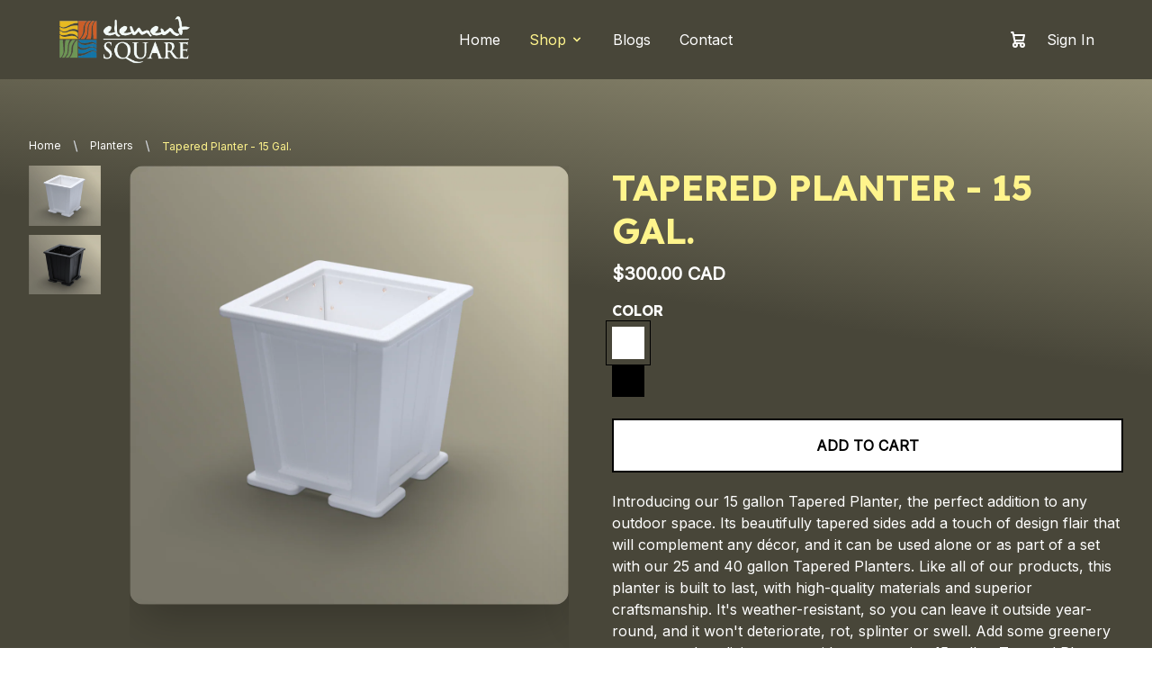

--- FILE ---
content_type: text/html; charset=utf-8
request_url: https://www.elementsquare.com/products/tapered-planter-15-gal
body_size: 17740
content:
<!doctype html>
<html class="no-js" lang="en">
  <head>
    <meta charset="utf-8">
    <meta http-equiv="X-UA-Compatible" content="IE=edge">
    <meta name="viewport" content="width=device-width,initial-scale=1">
    <meta name="theme-color" content="">
    <link rel="canonical" href="https://www.elementsquare.com/products/tapered-planter-15-gal">
    <link rel="preconnect" href="https://cdn.shopify.com" crossorigin><link rel="icon" type="image/png" href="//www.elementsquare.com/cdn/shop/files/favicon.png?crop=center&height=32&v=1714502232&width=32"><title>
      Tapered Planter - 15 Gal.
 &ndash; elementsquare</title>

    
      <meta name="description" content="Introducing our 15 gallon Tapered Planter, the perfect addition to any outdoor space. Its beautifully tapered sides add a touch of design flair that will complement any décor, and it can be used alone or as part of a set with our 25 and 40 gallon Tapered Planters. Like all of our products, this planter is built to last">
    

    

<meta property='og:site_name' content='elementsquare'>
<meta property='og:url' content='https://www.elementsquare.com/products/tapered-planter-15-gal'>
<meta property='og:title' content='Tapered Planter - 15 Gal.'>
<meta property='og:type' content='product'>
<meta property='og:description' content='Introducing our 15 gallon Tapered Planter, the perfect addition to any outdoor space. Its beautifully tapered sides add a touch of design flair that will complement any décor, and it can be used alone or as part of a set with our 25 and 40 gallon Tapered Planters. Like all of our products, this planter is built to last'><meta property='og:image' content='http:files/12728_Cloud_White.png'>
  <meta property='og:image:secure_url' content='https:files/12728_Cloud_White.png'>
  <meta property='og:image:width' content='1152'>
  <meta property='og:image:height' content='1152'><meta property='og:price:amount' content='300.00'>
  <meta property='og:price:currency' content='CAD'><meta name='twitter:card' content='summary_large_image'>
<meta name='twitter:title' content='Tapered Planter - 15 Gal.'>
<meta name='twitter:description' content='Introducing our 15 gallon Tapered Planter, the perfect addition to any outdoor space. Its beautifully tapered sides add a touch of design flair that will complement any décor, and it can be used alone or as part of a set with our 25 and 40 gallon Tapered Planters. Like all of our products, this planter is built to last'>

    <script>window.performance && window.performance.mark && window.performance.mark('shopify.content_for_header.start');</script><meta name="google-site-verification" content="rkqs9Q1nvWezdbygzsgloGyN43KPb0U-1wHLUf7VFaw">
<meta id="shopify-digital-wallet" name="shopify-digital-wallet" content="/68481319139/digital_wallets/dialog">
<meta name="shopify-checkout-api-token" content="d858c34a7a8f9314d4a877b3769fbf99">
<link rel="alternate" type="application/json+oembed" href="https://www.elementsquare.com/products/tapered-planter-15-gal.oembed">
<script async="async" src="/checkouts/internal/preloads.js?locale=en-CA"></script>
<link rel="preconnect" href="https://shop.app" crossorigin="anonymous">
<script async="async" src="https://shop.app/checkouts/internal/preloads.js?locale=en-CA&shop_id=68481319139" crossorigin="anonymous"></script>
<script id="apple-pay-shop-capabilities" type="application/json">{"shopId":68481319139,"countryCode":"CA","currencyCode":"CAD","merchantCapabilities":["supports3DS"],"merchantId":"gid:\/\/shopify\/Shop\/68481319139","merchantName":"elementsquare","requiredBillingContactFields":["postalAddress","email"],"requiredShippingContactFields":["postalAddress","email"],"shippingType":"shipping","supportedNetworks":["visa","masterCard","amex","discover","interac","jcb"],"total":{"type":"pending","label":"elementsquare","amount":"1.00"},"shopifyPaymentsEnabled":true,"supportsSubscriptions":true}</script>
<script id="shopify-features" type="application/json">{"accessToken":"d858c34a7a8f9314d4a877b3769fbf99","betas":["rich-media-storefront-analytics"],"domain":"www.elementsquare.com","predictiveSearch":true,"shopId":68481319139,"locale":"en"}</script>
<script>var Shopify = Shopify || {};
Shopify.shop = "elementsquare.myshopify.com";
Shopify.locale = "en";
Shopify.currency = {"active":"CAD","rate":"1.0"};
Shopify.country = "CA";
Shopify.theme = {"name":"Element-Square\/main","id":140096897251,"schema_name":"Dawn","schema_version":"2.4.0","theme_store_id":null,"role":"main"};
Shopify.theme.handle = "null";
Shopify.theme.style = {"id":null,"handle":null};
Shopify.cdnHost = "www.elementsquare.com/cdn";
Shopify.routes = Shopify.routes || {};
Shopify.routes.root = "/";</script>
<script type="module">!function(o){(o.Shopify=o.Shopify||{}).modules=!0}(window);</script>
<script>!function(o){function n(){var o=[];function n(){o.push(Array.prototype.slice.apply(arguments))}return n.q=o,n}var t=o.Shopify=o.Shopify||{};t.loadFeatures=n(),t.autoloadFeatures=n()}(window);</script>
<script>
  window.ShopifyPay = window.ShopifyPay || {};
  window.ShopifyPay.apiHost = "shop.app\/pay";
  window.ShopifyPay.redirectState = null;
</script>
<script id="shop-js-analytics" type="application/json">{"pageType":"product"}</script>
<script defer="defer" async type="module" src="//www.elementsquare.com/cdn/shopifycloud/shop-js/modules/v2/client.init-shop-cart-sync_BN7fPSNr.en.esm.js"></script>
<script defer="defer" async type="module" src="//www.elementsquare.com/cdn/shopifycloud/shop-js/modules/v2/chunk.common_Cbph3Kss.esm.js"></script>
<script defer="defer" async type="module" src="//www.elementsquare.com/cdn/shopifycloud/shop-js/modules/v2/chunk.modal_DKumMAJ1.esm.js"></script>
<script type="module">
  await import("//www.elementsquare.com/cdn/shopifycloud/shop-js/modules/v2/client.init-shop-cart-sync_BN7fPSNr.en.esm.js");
await import("//www.elementsquare.com/cdn/shopifycloud/shop-js/modules/v2/chunk.common_Cbph3Kss.esm.js");
await import("//www.elementsquare.com/cdn/shopifycloud/shop-js/modules/v2/chunk.modal_DKumMAJ1.esm.js");

  window.Shopify.SignInWithShop?.initShopCartSync?.({"fedCMEnabled":true,"windoidEnabled":true});

</script>
<script defer="defer" async type="module" src="//www.elementsquare.com/cdn/shopifycloud/shop-js/modules/v2/client.payment-terms_BxzfvcZJ.en.esm.js"></script>
<script defer="defer" async type="module" src="//www.elementsquare.com/cdn/shopifycloud/shop-js/modules/v2/chunk.common_Cbph3Kss.esm.js"></script>
<script defer="defer" async type="module" src="//www.elementsquare.com/cdn/shopifycloud/shop-js/modules/v2/chunk.modal_DKumMAJ1.esm.js"></script>
<script type="module">
  await import("//www.elementsquare.com/cdn/shopifycloud/shop-js/modules/v2/client.payment-terms_BxzfvcZJ.en.esm.js");
await import("//www.elementsquare.com/cdn/shopifycloud/shop-js/modules/v2/chunk.common_Cbph3Kss.esm.js");
await import("//www.elementsquare.com/cdn/shopifycloud/shop-js/modules/v2/chunk.modal_DKumMAJ1.esm.js");

  
</script>
<script>
  window.Shopify = window.Shopify || {};
  if (!window.Shopify.featureAssets) window.Shopify.featureAssets = {};
  window.Shopify.featureAssets['shop-js'] = {"shop-cart-sync":["modules/v2/client.shop-cart-sync_CJVUk8Jm.en.esm.js","modules/v2/chunk.common_Cbph3Kss.esm.js","modules/v2/chunk.modal_DKumMAJ1.esm.js"],"init-fed-cm":["modules/v2/client.init-fed-cm_7Fvt41F4.en.esm.js","modules/v2/chunk.common_Cbph3Kss.esm.js","modules/v2/chunk.modal_DKumMAJ1.esm.js"],"init-shop-email-lookup-coordinator":["modules/v2/client.init-shop-email-lookup-coordinator_Cc088_bR.en.esm.js","modules/v2/chunk.common_Cbph3Kss.esm.js","modules/v2/chunk.modal_DKumMAJ1.esm.js"],"init-windoid":["modules/v2/client.init-windoid_hPopwJRj.en.esm.js","modules/v2/chunk.common_Cbph3Kss.esm.js","modules/v2/chunk.modal_DKumMAJ1.esm.js"],"shop-button":["modules/v2/client.shop-button_B0jaPSNF.en.esm.js","modules/v2/chunk.common_Cbph3Kss.esm.js","modules/v2/chunk.modal_DKumMAJ1.esm.js"],"shop-cash-offers":["modules/v2/client.shop-cash-offers_DPIskqss.en.esm.js","modules/v2/chunk.common_Cbph3Kss.esm.js","modules/v2/chunk.modal_DKumMAJ1.esm.js"],"shop-toast-manager":["modules/v2/client.shop-toast-manager_CK7RT69O.en.esm.js","modules/v2/chunk.common_Cbph3Kss.esm.js","modules/v2/chunk.modal_DKumMAJ1.esm.js"],"init-shop-cart-sync":["modules/v2/client.init-shop-cart-sync_BN7fPSNr.en.esm.js","modules/v2/chunk.common_Cbph3Kss.esm.js","modules/v2/chunk.modal_DKumMAJ1.esm.js"],"init-customer-accounts-sign-up":["modules/v2/client.init-customer-accounts-sign-up_CfPf4CXf.en.esm.js","modules/v2/client.shop-login-button_DeIztwXF.en.esm.js","modules/v2/chunk.common_Cbph3Kss.esm.js","modules/v2/chunk.modal_DKumMAJ1.esm.js"],"pay-button":["modules/v2/client.pay-button_CgIwFSYN.en.esm.js","modules/v2/chunk.common_Cbph3Kss.esm.js","modules/v2/chunk.modal_DKumMAJ1.esm.js"],"init-customer-accounts":["modules/v2/client.init-customer-accounts_DQ3x16JI.en.esm.js","modules/v2/client.shop-login-button_DeIztwXF.en.esm.js","modules/v2/chunk.common_Cbph3Kss.esm.js","modules/v2/chunk.modal_DKumMAJ1.esm.js"],"avatar":["modules/v2/client.avatar_BTnouDA3.en.esm.js"],"init-shop-for-new-customer-accounts":["modules/v2/client.init-shop-for-new-customer-accounts_CsZy_esa.en.esm.js","modules/v2/client.shop-login-button_DeIztwXF.en.esm.js","modules/v2/chunk.common_Cbph3Kss.esm.js","modules/v2/chunk.modal_DKumMAJ1.esm.js"],"shop-follow-button":["modules/v2/client.shop-follow-button_BRMJjgGd.en.esm.js","modules/v2/chunk.common_Cbph3Kss.esm.js","modules/v2/chunk.modal_DKumMAJ1.esm.js"],"checkout-modal":["modules/v2/client.checkout-modal_B9Drz_yf.en.esm.js","modules/v2/chunk.common_Cbph3Kss.esm.js","modules/v2/chunk.modal_DKumMAJ1.esm.js"],"shop-login-button":["modules/v2/client.shop-login-button_DeIztwXF.en.esm.js","modules/v2/chunk.common_Cbph3Kss.esm.js","modules/v2/chunk.modal_DKumMAJ1.esm.js"],"lead-capture":["modules/v2/client.lead-capture_DXYzFM3R.en.esm.js","modules/v2/chunk.common_Cbph3Kss.esm.js","modules/v2/chunk.modal_DKumMAJ1.esm.js"],"shop-login":["modules/v2/client.shop-login_CA5pJqmO.en.esm.js","modules/v2/chunk.common_Cbph3Kss.esm.js","modules/v2/chunk.modal_DKumMAJ1.esm.js"],"payment-terms":["modules/v2/client.payment-terms_BxzfvcZJ.en.esm.js","modules/v2/chunk.common_Cbph3Kss.esm.js","modules/v2/chunk.modal_DKumMAJ1.esm.js"]};
</script>
<script id="__st">var __st={"a":68481319139,"offset":-18000,"reqid":"87041abd-31a1-49d1-b2e5-67eebf26e501-1770014225","pageurl":"www.elementsquare.com\/products\/tapered-planter-15-gal","u":"bf92862f8329","p":"product","rtyp":"product","rid":8469728821475};</script>
<script>window.ShopifyPaypalV4VisibilityTracking = true;</script>
<script id="captcha-bootstrap">!function(){'use strict';const t='contact',e='account',n='new_comment',o=[[t,t],['blogs',n],['comments',n],[t,'customer']],c=[[e,'customer_login'],[e,'guest_login'],[e,'recover_customer_password'],[e,'create_customer']],r=t=>t.map((([t,e])=>`form[action*='/${t}']:not([data-nocaptcha='true']) input[name='form_type'][value='${e}']`)).join(','),a=t=>()=>t?[...document.querySelectorAll(t)].map((t=>t.form)):[];function s(){const t=[...o],e=r(t);return a(e)}const i='password',u='form_key',d=['recaptcha-v3-token','g-recaptcha-response','h-captcha-response',i],f=()=>{try{return window.sessionStorage}catch{return}},m='__shopify_v',_=t=>t.elements[u];function p(t,e,n=!1){try{const o=window.sessionStorage,c=JSON.parse(o.getItem(e)),{data:r}=function(t){const{data:e,action:n}=t;return t[m]||n?{data:e,action:n}:{data:t,action:n}}(c);for(const[e,n]of Object.entries(r))t.elements[e]&&(t.elements[e].value=n);n&&o.removeItem(e)}catch(o){console.error('form repopulation failed',{error:o})}}const l='form_type',E='cptcha';function T(t){t.dataset[E]=!0}const w=window,h=w.document,L='Shopify',v='ce_forms',y='captcha';let A=!1;((t,e)=>{const n=(g='f06e6c50-85a8-45c8-87d0-21a2b65856fe',I='https://cdn.shopify.com/shopifycloud/storefront-forms-hcaptcha/ce_storefront_forms_captcha_hcaptcha.v1.5.2.iife.js',D={infoText:'Protected by hCaptcha',privacyText:'Privacy',termsText:'Terms'},(t,e,n)=>{const o=w[L][v],c=o.bindForm;if(c)return c(t,g,e,D).then(n);var r;o.q.push([[t,g,e,D],n]),r=I,A||(h.body.append(Object.assign(h.createElement('script'),{id:'captcha-provider',async:!0,src:r})),A=!0)});var g,I,D;w[L]=w[L]||{},w[L][v]=w[L][v]||{},w[L][v].q=[],w[L][y]=w[L][y]||{},w[L][y].protect=function(t,e){n(t,void 0,e),T(t)},Object.freeze(w[L][y]),function(t,e,n,w,h,L){const[v,y,A,g]=function(t,e,n){const i=e?o:[],u=t?c:[],d=[...i,...u],f=r(d),m=r(i),_=r(d.filter((([t,e])=>n.includes(e))));return[a(f),a(m),a(_),s()]}(w,h,L),I=t=>{const e=t.target;return e instanceof HTMLFormElement?e:e&&e.form},D=t=>v().includes(t);t.addEventListener('submit',(t=>{const e=I(t);if(!e)return;const n=D(e)&&!e.dataset.hcaptchaBound&&!e.dataset.recaptchaBound,o=_(e),c=g().includes(e)&&(!o||!o.value);(n||c)&&t.preventDefault(),c&&!n&&(function(t){try{if(!f())return;!function(t){const e=f();if(!e)return;const n=_(t);if(!n)return;const o=n.value;o&&e.removeItem(o)}(t);const e=Array.from(Array(32),(()=>Math.random().toString(36)[2])).join('');!function(t,e){_(t)||t.append(Object.assign(document.createElement('input'),{type:'hidden',name:u})),t.elements[u].value=e}(t,e),function(t,e){const n=f();if(!n)return;const o=[...t.querySelectorAll(`input[type='${i}']`)].map((({name:t})=>t)),c=[...d,...o],r={};for(const[a,s]of new FormData(t).entries())c.includes(a)||(r[a]=s);n.setItem(e,JSON.stringify({[m]:1,action:t.action,data:r}))}(t,e)}catch(e){console.error('failed to persist form',e)}}(e),e.submit())}));const S=(t,e)=>{t&&!t.dataset[E]&&(n(t,e.some((e=>e===t))),T(t))};for(const o of['focusin','change'])t.addEventListener(o,(t=>{const e=I(t);D(e)&&S(e,y())}));const B=e.get('form_key'),M=e.get(l),P=B&&M;t.addEventListener('DOMContentLoaded',(()=>{const t=y();if(P)for(const e of t)e.elements[l].value===M&&p(e,B);[...new Set([...A(),...v().filter((t=>'true'===t.dataset.shopifyCaptcha))])].forEach((e=>S(e,t)))}))}(h,new URLSearchParams(w.location.search),n,t,e,['guest_login'])})(!0,!0)}();</script>
<script integrity="sha256-4kQ18oKyAcykRKYeNunJcIwy7WH5gtpwJnB7kiuLZ1E=" data-source-attribution="shopify.loadfeatures" defer="defer" src="//www.elementsquare.com/cdn/shopifycloud/storefront/assets/storefront/load_feature-a0a9edcb.js" crossorigin="anonymous"></script>
<script crossorigin="anonymous" defer="defer" src="//www.elementsquare.com/cdn/shopifycloud/storefront/assets/shopify_pay/storefront-65b4c6d7.js?v=20250812"></script>
<script data-source-attribution="shopify.dynamic_checkout.dynamic.init">var Shopify=Shopify||{};Shopify.PaymentButton=Shopify.PaymentButton||{isStorefrontPortableWallets:!0,init:function(){window.Shopify.PaymentButton.init=function(){};var t=document.createElement("script");t.src="https://www.elementsquare.com/cdn/shopifycloud/portable-wallets/latest/portable-wallets.en.js",t.type="module",document.head.appendChild(t)}};
</script>
<script data-source-attribution="shopify.dynamic_checkout.buyer_consent">
  function portableWalletsHideBuyerConsent(e){var t=document.getElementById("shopify-buyer-consent"),n=document.getElementById("shopify-subscription-policy-button");t&&n&&(t.classList.add("hidden"),t.setAttribute("aria-hidden","true"),n.removeEventListener("click",e))}function portableWalletsShowBuyerConsent(e){var t=document.getElementById("shopify-buyer-consent"),n=document.getElementById("shopify-subscription-policy-button");t&&n&&(t.classList.remove("hidden"),t.removeAttribute("aria-hidden"),n.addEventListener("click",e))}window.Shopify?.PaymentButton&&(window.Shopify.PaymentButton.hideBuyerConsent=portableWalletsHideBuyerConsent,window.Shopify.PaymentButton.showBuyerConsent=portableWalletsShowBuyerConsent);
</script>
<script data-source-attribution="shopify.dynamic_checkout.cart.bootstrap">document.addEventListener("DOMContentLoaded",(function(){function t(){return document.querySelector("shopify-accelerated-checkout-cart, shopify-accelerated-checkout")}if(t())Shopify.PaymentButton.init();else{new MutationObserver((function(e,n){t()&&(Shopify.PaymentButton.init(),n.disconnect())})).observe(document.body,{childList:!0,subtree:!0})}}));
</script>
<link id="shopify-accelerated-checkout-styles" rel="stylesheet" media="screen" href="https://www.elementsquare.com/cdn/shopifycloud/portable-wallets/latest/accelerated-checkout-backwards-compat.css" crossorigin="anonymous">
<style id="shopify-accelerated-checkout-cart">
        #shopify-buyer-consent {
  margin-top: 1em;
  display: inline-block;
  width: 100%;
}

#shopify-buyer-consent.hidden {
  display: none;
}

#shopify-subscription-policy-button {
  background: none;
  border: none;
  padding: 0;
  text-decoration: underline;
  font-size: inherit;
  cursor: pointer;
}

#shopify-subscription-policy-button::before {
  box-shadow: none;
}

      </style>

<script>window.performance && window.performance.mark && window.performance.mark('shopify.content_for_header.end');</script>

    <link href="//www.elementsquare.com/cdn/shop/t/2/assets/style.css?v=9360022508868698991715289024" rel="stylesheet" type="text/css" media="all" />

    <script>
      document.documentElement.className = document.documentElement.className.replace('no-js', 'js');
    </script>
  <link href="https://monorail-edge.shopifysvc.com" rel="dns-prefetch">
<script>(function(){if ("sendBeacon" in navigator && "performance" in window) {try {var session_token_from_headers = performance.getEntriesByType('navigation')[0].serverTiming.find(x => x.name == '_s').description;} catch {var session_token_from_headers = undefined;}var session_cookie_matches = document.cookie.match(/_shopify_s=([^;]*)/);var session_token_from_cookie = session_cookie_matches && session_cookie_matches.length === 2 ? session_cookie_matches[1] : "";var session_token = session_token_from_headers || session_token_from_cookie || "";function handle_abandonment_event(e) {var entries = performance.getEntries().filter(function(entry) {return /monorail-edge.shopifysvc.com/.test(entry.name);});if (!window.abandonment_tracked && entries.length === 0) {window.abandonment_tracked = true;var currentMs = Date.now();var navigation_start = performance.timing.navigationStart;var payload = {shop_id: 68481319139,url: window.location.href,navigation_start,duration: currentMs - navigation_start,session_token,page_type: "product"};window.navigator.sendBeacon("https://monorail-edge.shopifysvc.com/v1/produce", JSON.stringify({schema_id: "online_store_buyer_site_abandonment/1.1",payload: payload,metadata: {event_created_at_ms: currentMs,event_sent_at_ms: currentMs}}));}}window.addEventListener('pagehide', handle_abandonment_event);}}());</script>
<script id="web-pixels-manager-setup">(function e(e,d,r,n,o){if(void 0===o&&(o={}),!Boolean(null===(a=null===(i=window.Shopify)||void 0===i?void 0:i.analytics)||void 0===a?void 0:a.replayQueue)){var i,a;window.Shopify=window.Shopify||{};var t=window.Shopify;t.analytics=t.analytics||{};var s=t.analytics;s.replayQueue=[],s.publish=function(e,d,r){return s.replayQueue.push([e,d,r]),!0};try{self.performance.mark("wpm:start")}catch(e){}var l=function(){var e={modern:/Edge?\/(1{2}[4-9]|1[2-9]\d|[2-9]\d{2}|\d{4,})\.\d+(\.\d+|)|Firefox\/(1{2}[4-9]|1[2-9]\d|[2-9]\d{2}|\d{4,})\.\d+(\.\d+|)|Chrom(ium|e)\/(9{2}|\d{3,})\.\d+(\.\d+|)|(Maci|X1{2}).+ Version\/(15\.\d+|(1[6-9]|[2-9]\d|\d{3,})\.\d+)([,.]\d+|)( \(\w+\)|)( Mobile\/\w+|) Safari\/|Chrome.+OPR\/(9{2}|\d{3,})\.\d+\.\d+|(CPU[ +]OS|iPhone[ +]OS|CPU[ +]iPhone|CPU IPhone OS|CPU iPad OS)[ +]+(15[._]\d+|(1[6-9]|[2-9]\d|\d{3,})[._]\d+)([._]\d+|)|Android:?[ /-](13[3-9]|1[4-9]\d|[2-9]\d{2}|\d{4,})(\.\d+|)(\.\d+|)|Android.+Firefox\/(13[5-9]|1[4-9]\d|[2-9]\d{2}|\d{4,})\.\d+(\.\d+|)|Android.+Chrom(ium|e)\/(13[3-9]|1[4-9]\d|[2-9]\d{2}|\d{4,})\.\d+(\.\d+|)|SamsungBrowser\/([2-9]\d|\d{3,})\.\d+/,legacy:/Edge?\/(1[6-9]|[2-9]\d|\d{3,})\.\d+(\.\d+|)|Firefox\/(5[4-9]|[6-9]\d|\d{3,})\.\d+(\.\d+|)|Chrom(ium|e)\/(5[1-9]|[6-9]\d|\d{3,})\.\d+(\.\d+|)([\d.]+$|.*Safari\/(?![\d.]+ Edge\/[\d.]+$))|(Maci|X1{2}).+ Version\/(10\.\d+|(1[1-9]|[2-9]\d|\d{3,})\.\d+)([,.]\d+|)( \(\w+\)|)( Mobile\/\w+|) Safari\/|Chrome.+OPR\/(3[89]|[4-9]\d|\d{3,})\.\d+\.\d+|(CPU[ +]OS|iPhone[ +]OS|CPU[ +]iPhone|CPU IPhone OS|CPU iPad OS)[ +]+(10[._]\d+|(1[1-9]|[2-9]\d|\d{3,})[._]\d+)([._]\d+|)|Android:?[ /-](13[3-9]|1[4-9]\d|[2-9]\d{2}|\d{4,})(\.\d+|)(\.\d+|)|Mobile Safari.+OPR\/([89]\d|\d{3,})\.\d+\.\d+|Android.+Firefox\/(13[5-9]|1[4-9]\d|[2-9]\d{2}|\d{4,})\.\d+(\.\d+|)|Android.+Chrom(ium|e)\/(13[3-9]|1[4-9]\d|[2-9]\d{2}|\d{4,})\.\d+(\.\d+|)|Android.+(UC? ?Browser|UCWEB|U3)[ /]?(15\.([5-9]|\d{2,})|(1[6-9]|[2-9]\d|\d{3,})\.\d+)\.\d+|SamsungBrowser\/(5\.\d+|([6-9]|\d{2,})\.\d+)|Android.+MQ{2}Browser\/(14(\.(9|\d{2,})|)|(1[5-9]|[2-9]\d|\d{3,})(\.\d+|))(\.\d+|)|K[Aa][Ii]OS\/(3\.\d+|([4-9]|\d{2,})\.\d+)(\.\d+|)/},d=e.modern,r=e.legacy,n=navigator.userAgent;return n.match(d)?"modern":n.match(r)?"legacy":"unknown"}(),u="modern"===l?"modern":"legacy",c=(null!=n?n:{modern:"",legacy:""})[u],f=function(e){return[e.baseUrl,"/wpm","/b",e.hashVersion,"modern"===e.buildTarget?"m":"l",".js"].join("")}({baseUrl:d,hashVersion:r,buildTarget:u}),m=function(e){var d=e.version,r=e.bundleTarget,n=e.surface,o=e.pageUrl,i=e.monorailEndpoint;return{emit:function(e){var a=e.status,t=e.errorMsg,s=(new Date).getTime(),l=JSON.stringify({metadata:{event_sent_at_ms:s},events:[{schema_id:"web_pixels_manager_load/3.1",payload:{version:d,bundle_target:r,page_url:o,status:a,surface:n,error_msg:t},metadata:{event_created_at_ms:s}}]});if(!i)return console&&console.warn&&console.warn("[Web Pixels Manager] No Monorail endpoint provided, skipping logging."),!1;try{return self.navigator.sendBeacon.bind(self.navigator)(i,l)}catch(e){}var u=new XMLHttpRequest;try{return u.open("POST",i,!0),u.setRequestHeader("Content-Type","text/plain"),u.send(l),!0}catch(e){return console&&console.warn&&console.warn("[Web Pixels Manager] Got an unhandled error while logging to Monorail."),!1}}}}({version:r,bundleTarget:l,surface:e.surface,pageUrl:self.location.href,monorailEndpoint:e.monorailEndpoint});try{o.browserTarget=l,function(e){var d=e.src,r=e.async,n=void 0===r||r,o=e.onload,i=e.onerror,a=e.sri,t=e.scriptDataAttributes,s=void 0===t?{}:t,l=document.createElement("script"),u=document.querySelector("head"),c=document.querySelector("body");if(l.async=n,l.src=d,a&&(l.integrity=a,l.crossOrigin="anonymous"),s)for(var f in s)if(Object.prototype.hasOwnProperty.call(s,f))try{l.dataset[f]=s[f]}catch(e){}if(o&&l.addEventListener("load",o),i&&l.addEventListener("error",i),u)u.appendChild(l);else{if(!c)throw new Error("Did not find a head or body element to append the script");c.appendChild(l)}}({src:f,async:!0,onload:function(){if(!function(){var e,d;return Boolean(null===(d=null===(e=window.Shopify)||void 0===e?void 0:e.analytics)||void 0===d?void 0:d.initialized)}()){var d=window.webPixelsManager.init(e)||void 0;if(d){var r=window.Shopify.analytics;r.replayQueue.forEach((function(e){var r=e[0],n=e[1],o=e[2];d.publishCustomEvent(r,n,o)})),r.replayQueue=[],r.publish=d.publishCustomEvent,r.visitor=d.visitor,r.initialized=!0}}},onerror:function(){return m.emit({status:"failed",errorMsg:"".concat(f," has failed to load")})},sri:function(e){var d=/^sha384-[A-Za-z0-9+/=]+$/;return"string"==typeof e&&d.test(e)}(c)?c:"",scriptDataAttributes:o}),m.emit({status:"loading"})}catch(e){m.emit({status:"failed",errorMsg:(null==e?void 0:e.message)||"Unknown error"})}}})({shopId: 68481319139,storefrontBaseUrl: "https://www.elementsquare.com",extensionsBaseUrl: "https://extensions.shopifycdn.com/cdn/shopifycloud/web-pixels-manager",monorailEndpoint: "https://monorail-edge.shopifysvc.com/unstable/produce_batch",surface: "storefront-renderer",enabledBetaFlags: ["2dca8a86"],webPixelsConfigList: [{"id":"442073315","configuration":"{\"config\":\"{\\\"pixel_id\\\":\\\"G-GNDJKP1BDB\\\",\\\"target_country\\\":\\\"CA\\\",\\\"gtag_events\\\":[{\\\"type\\\":\\\"begin_checkout\\\",\\\"action_label\\\":\\\"G-GNDJKP1BDB\\\"},{\\\"type\\\":\\\"search\\\",\\\"action_label\\\":\\\"G-GNDJKP1BDB\\\"},{\\\"type\\\":\\\"view_item\\\",\\\"action_label\\\":[\\\"G-GNDJKP1BDB\\\",\\\"MC-52Y84K5SGR\\\"]},{\\\"type\\\":\\\"purchase\\\",\\\"action_label\\\":[\\\"G-GNDJKP1BDB\\\",\\\"MC-52Y84K5SGR\\\"]},{\\\"type\\\":\\\"page_view\\\",\\\"action_label\\\":[\\\"G-GNDJKP1BDB\\\",\\\"MC-52Y84K5SGR\\\"]},{\\\"type\\\":\\\"add_payment_info\\\",\\\"action_label\\\":\\\"G-GNDJKP1BDB\\\"},{\\\"type\\\":\\\"add_to_cart\\\",\\\"action_label\\\":\\\"G-GNDJKP1BDB\\\"}],\\\"enable_monitoring_mode\\\":false}\"}","eventPayloadVersion":"v1","runtimeContext":"OPEN","scriptVersion":"b2a88bafab3e21179ed38636efcd8a93","type":"APP","apiClientId":1780363,"privacyPurposes":[],"dataSharingAdjustments":{"protectedCustomerApprovalScopes":["read_customer_address","read_customer_email","read_customer_name","read_customer_personal_data","read_customer_phone"]}},{"id":"shopify-app-pixel","configuration":"{}","eventPayloadVersion":"v1","runtimeContext":"STRICT","scriptVersion":"0450","apiClientId":"shopify-pixel","type":"APP","privacyPurposes":["ANALYTICS","MARKETING"]},{"id":"shopify-custom-pixel","eventPayloadVersion":"v1","runtimeContext":"LAX","scriptVersion":"0450","apiClientId":"shopify-pixel","type":"CUSTOM","privacyPurposes":["ANALYTICS","MARKETING"]}],isMerchantRequest: false,initData: {"shop":{"name":"elementsquare","paymentSettings":{"currencyCode":"CAD"},"myshopifyDomain":"elementsquare.myshopify.com","countryCode":"CA","storefrontUrl":"https:\/\/www.elementsquare.com"},"customer":null,"cart":null,"checkout":null,"productVariants":[{"price":{"amount":300.0,"currencyCode":"CAD"},"product":{"title":"Tapered Planter - 15 Gal.","vendor":"elementsquare","id":"8469728821475","untranslatedTitle":"Tapered Planter - 15 Gal.","url":"\/products\/tapered-planter-15-gal","type":"Planters"},"id":"44927790481635","image":{"src":"\/\/www.elementsquare.com\/cdn\/shop\/files\/12728_Cloud_White.png?v=1715949696"},"sku":"","title":"Cloud White","untranslatedTitle":"Cloud White"},{"price":{"amount":300.0,"currencyCode":"CAD"},"product":{"title":"Tapered Planter - 15 Gal.","vendor":"elementsquare","id":"8469728821475","untranslatedTitle":"Tapered Planter - 15 Gal.","url":"\/products\/tapered-planter-15-gal","type":"Planters"},"id":"44927790514403","image":{"src":"\/\/www.elementsquare.com\/cdn\/shop\/files\/12728_Midnight_Black.png?v=1715949696"},"sku":"","title":"Midnight Black","untranslatedTitle":"Midnight Black"}],"purchasingCompany":null},},"https://www.elementsquare.com/cdn","1d2a099fw23dfb22ep557258f5m7a2edbae",{"modern":"","legacy":""},{"shopId":"68481319139","storefrontBaseUrl":"https:\/\/www.elementsquare.com","extensionBaseUrl":"https:\/\/extensions.shopifycdn.com\/cdn\/shopifycloud\/web-pixels-manager","surface":"storefront-renderer","enabledBetaFlags":"[\"2dca8a86\"]","isMerchantRequest":"false","hashVersion":"1d2a099fw23dfb22ep557258f5m7a2edbae","publish":"custom","events":"[[\"page_viewed\",{}],[\"product_viewed\",{\"productVariant\":{\"price\":{\"amount\":300.0,\"currencyCode\":\"CAD\"},\"product\":{\"title\":\"Tapered Planter - 15 Gal.\",\"vendor\":\"elementsquare\",\"id\":\"8469728821475\",\"untranslatedTitle\":\"Tapered Planter - 15 Gal.\",\"url\":\"\/products\/tapered-planter-15-gal\",\"type\":\"Planters\"},\"id\":\"44927790481635\",\"image\":{\"src\":\"\/\/www.elementsquare.com\/cdn\/shop\/files\/12728_Cloud_White.png?v=1715949696\"},\"sku\":\"\",\"title\":\"Cloud White\",\"untranslatedTitle\":\"Cloud White\"}}]]"});</script><script>
  window.ShopifyAnalytics = window.ShopifyAnalytics || {};
  window.ShopifyAnalytics.meta = window.ShopifyAnalytics.meta || {};
  window.ShopifyAnalytics.meta.currency = 'CAD';
  var meta = {"product":{"id":8469728821475,"gid":"gid:\/\/shopify\/Product\/8469728821475","vendor":"elementsquare","type":"Planters","handle":"tapered-planter-15-gal","variants":[{"id":44927790481635,"price":30000,"name":"Tapered Planter - 15 Gal. - Cloud White","public_title":"Cloud White","sku":""},{"id":44927790514403,"price":30000,"name":"Tapered Planter - 15 Gal. - Midnight Black","public_title":"Midnight Black","sku":""}],"remote":false},"page":{"pageType":"product","resourceType":"product","resourceId":8469728821475,"requestId":"87041abd-31a1-49d1-b2e5-67eebf26e501-1770014225"}};
  for (var attr in meta) {
    window.ShopifyAnalytics.meta[attr] = meta[attr];
  }
</script>
<script class="analytics">
  (function () {
    var customDocumentWrite = function(content) {
      var jquery = null;

      if (window.jQuery) {
        jquery = window.jQuery;
      } else if (window.Checkout && window.Checkout.$) {
        jquery = window.Checkout.$;
      }

      if (jquery) {
        jquery('body').append(content);
      }
    };

    var hasLoggedConversion = function(token) {
      if (token) {
        return document.cookie.indexOf('loggedConversion=' + token) !== -1;
      }
      return false;
    }

    var setCookieIfConversion = function(token) {
      if (token) {
        var twoMonthsFromNow = new Date(Date.now());
        twoMonthsFromNow.setMonth(twoMonthsFromNow.getMonth() + 2);

        document.cookie = 'loggedConversion=' + token + '; expires=' + twoMonthsFromNow;
      }
    }

    var trekkie = window.ShopifyAnalytics.lib = window.trekkie = window.trekkie || [];
    if (trekkie.integrations) {
      return;
    }
    trekkie.methods = [
      'identify',
      'page',
      'ready',
      'track',
      'trackForm',
      'trackLink'
    ];
    trekkie.factory = function(method) {
      return function() {
        var args = Array.prototype.slice.call(arguments);
        args.unshift(method);
        trekkie.push(args);
        return trekkie;
      };
    };
    for (var i = 0; i < trekkie.methods.length; i++) {
      var key = trekkie.methods[i];
      trekkie[key] = trekkie.factory(key);
    }
    trekkie.load = function(config) {
      trekkie.config = config || {};
      trekkie.config.initialDocumentCookie = document.cookie;
      var first = document.getElementsByTagName('script')[0];
      var script = document.createElement('script');
      script.type = 'text/javascript';
      script.onerror = function(e) {
        var scriptFallback = document.createElement('script');
        scriptFallback.type = 'text/javascript';
        scriptFallback.onerror = function(error) {
                var Monorail = {
      produce: function produce(monorailDomain, schemaId, payload) {
        var currentMs = new Date().getTime();
        var event = {
          schema_id: schemaId,
          payload: payload,
          metadata: {
            event_created_at_ms: currentMs,
            event_sent_at_ms: currentMs
          }
        };
        return Monorail.sendRequest("https://" + monorailDomain + "/v1/produce", JSON.stringify(event));
      },
      sendRequest: function sendRequest(endpointUrl, payload) {
        // Try the sendBeacon API
        if (window && window.navigator && typeof window.navigator.sendBeacon === 'function' && typeof window.Blob === 'function' && !Monorail.isIos12()) {
          var blobData = new window.Blob([payload], {
            type: 'text/plain'
          });

          if (window.navigator.sendBeacon(endpointUrl, blobData)) {
            return true;
          } // sendBeacon was not successful

        } // XHR beacon

        var xhr = new XMLHttpRequest();

        try {
          xhr.open('POST', endpointUrl);
          xhr.setRequestHeader('Content-Type', 'text/plain');
          xhr.send(payload);
        } catch (e) {
          console.log(e);
        }

        return false;
      },
      isIos12: function isIos12() {
        return window.navigator.userAgent.lastIndexOf('iPhone; CPU iPhone OS 12_') !== -1 || window.navigator.userAgent.lastIndexOf('iPad; CPU OS 12_') !== -1;
      }
    };
    Monorail.produce('monorail-edge.shopifysvc.com',
      'trekkie_storefront_load_errors/1.1',
      {shop_id: 68481319139,
      theme_id: 140096897251,
      app_name: "storefront",
      context_url: window.location.href,
      source_url: "//www.elementsquare.com/cdn/s/trekkie.storefront.c59ea00e0474b293ae6629561379568a2d7c4bba.min.js"});

        };
        scriptFallback.async = true;
        scriptFallback.src = '//www.elementsquare.com/cdn/s/trekkie.storefront.c59ea00e0474b293ae6629561379568a2d7c4bba.min.js';
        first.parentNode.insertBefore(scriptFallback, first);
      };
      script.async = true;
      script.src = '//www.elementsquare.com/cdn/s/trekkie.storefront.c59ea00e0474b293ae6629561379568a2d7c4bba.min.js';
      first.parentNode.insertBefore(script, first);
    };
    trekkie.load(
      {"Trekkie":{"appName":"storefront","development":false,"defaultAttributes":{"shopId":68481319139,"isMerchantRequest":null,"themeId":140096897251,"themeCityHash":"1734718345749743274","contentLanguage":"en","currency":"CAD","eventMetadataId":"bc184559-ded1-4cb8-b095-2462f08e0d78"},"isServerSideCookieWritingEnabled":true,"monorailRegion":"shop_domain","enabledBetaFlags":["65f19447","b5387b81"]},"Session Attribution":{},"S2S":{"facebookCapiEnabled":false,"source":"trekkie-storefront-renderer","apiClientId":580111}}
    );

    var loaded = false;
    trekkie.ready(function() {
      if (loaded) return;
      loaded = true;

      window.ShopifyAnalytics.lib = window.trekkie;

      var originalDocumentWrite = document.write;
      document.write = customDocumentWrite;
      try { window.ShopifyAnalytics.merchantGoogleAnalytics.call(this); } catch(error) {};
      document.write = originalDocumentWrite;

      window.ShopifyAnalytics.lib.page(null,{"pageType":"product","resourceType":"product","resourceId":8469728821475,"requestId":"87041abd-31a1-49d1-b2e5-67eebf26e501-1770014225","shopifyEmitted":true});

      var match = window.location.pathname.match(/checkouts\/(.+)\/(thank_you|post_purchase)/)
      var token = match? match[1]: undefined;
      if (!hasLoggedConversion(token)) {
        setCookieIfConversion(token);
        window.ShopifyAnalytics.lib.track("Viewed Product",{"currency":"CAD","variantId":44927790481635,"productId":8469728821475,"productGid":"gid:\/\/shopify\/Product\/8469728821475","name":"Tapered Planter - 15 Gal. - Cloud White","price":"300.00","sku":"","brand":"elementsquare","variant":"Cloud White","category":"Planters","nonInteraction":true,"remote":false},undefined,undefined,{"shopifyEmitted":true});
      window.ShopifyAnalytics.lib.track("monorail:\/\/trekkie_storefront_viewed_product\/1.1",{"currency":"CAD","variantId":44927790481635,"productId":8469728821475,"productGid":"gid:\/\/shopify\/Product\/8469728821475","name":"Tapered Planter - 15 Gal. - Cloud White","price":"300.00","sku":"","brand":"elementsquare","variant":"Cloud White","category":"Planters","nonInteraction":true,"remote":false,"referer":"https:\/\/www.elementsquare.com\/products\/tapered-planter-15-gal"});
      }
    });


        var eventsListenerScript = document.createElement('script');
        eventsListenerScript.async = true;
        eventsListenerScript.src = "//www.elementsquare.com/cdn/shopifycloud/storefront/assets/shop_events_listener-3da45d37.js";
        document.getElementsByTagName('head')[0].appendChild(eventsListenerScript);

})();</script>
<script
  defer
  src="https://www.elementsquare.com/cdn/shopifycloud/perf-kit/shopify-perf-kit-3.1.0.min.js"
  data-application="storefront-renderer"
  data-shop-id="68481319139"
  data-render-region="gcp-us-central1"
  data-page-type="product"
  data-theme-instance-id="140096897251"
  data-theme-name="Dawn"
  data-theme-version="2.4.0"
  data-monorail-region="shop_domain"
  data-resource-timing-sampling-rate="10"
  data-shs="true"
  data-shs-beacon="true"
  data-shs-export-with-fetch="true"
  data-shs-logs-sample-rate="1"
  data-shs-beacon-endpoint="https://www.elementsquare.com/api/collect"
></script>
</head>

  <body class="gradient">
    <a class="skip-to-content-link button hidden" href="#MainContent">
      Skip to content
    </a>
    
    <div class="sticky top-0 z-50 w-full">
      <div id="shopify-section-announcement-bar" class="shopify-section">


<div
  class='text-center relative text-xs md:text-sm w-full overflow-hidden'
  style='background-color: #cc5656; color: #ffffff'
>
  <announcement-bar class='block w-full'>
    <div class='swiper-wrapper w-full'></div>
  </announcement-bar>
</div>


</div>
      <div id="shopify-section-element-header" class="shopify-section"><element-header>
  <nav class="bg-brown border-gray-200 ">
    <div class="px-8 md:px-16 max-w-large flex flex-wrap items-center justify-between mx-auto p-4">
      <a href="/" class="flex items-center space-x-3 rtl:space-x-reverse">
        
<img
  srcset="//www.elementsquare.com/cdn/shop/files/logozz.png?v=1714221674&width=375,//www.elementsquare.com/cdn/shop/files/logozz.png?v=1714221674 500w
  "
  sizes="100vw"
  src="//www.elementsquare.com/cdn/shop/files/logozz.png?v=1714221674"
  loading="lazy"
  class="w-auto h-14"
  data-media-id="//www.elementsquare.com/cdn/shop/files/logozz.png?v=1714221674"
  alt=""
  width="500"
  height="188.0"
  style=""
>

      </a>
      <div class="flex md:order-2 space-x-3 rtl:space-x-reverse items-center">
        <span class="group flex items-center relative m-2 open-sidecart cursor-pointer" id="cart-icon-bubble">
          <svg
            class="w-6 h-6 text-white pointer-events-none"
            aria-hidden="true"
            xmlns="http://www.w3.org/2000/svg"
            width="24"
            height="24"
            fill="none"
            viewBox="0 0 24 24"
          >
            <path stroke="currentColor" stroke-linecap="round" stroke-linejoin="round" stroke-width="2" d="M5 4h1.5L9 16m0 0h8m-8 0a2 2 0 1 0 0 4 2 2 0 0 0 0-4Zm8 0a2 2 0 1 0 0 4 2 2 0 0 0 0-4Zm-8.5-3h9.25L19 7H7.312"/>
          </svg>

          <span
            id="cart-count"
            class=" w-4 h-4 flex items-center justify-center pointer-events-none rounded-full bg-gold cart-count text-sm font-medium text-black absolute bottom-[2.5px] left-[9.75px] hidden"
          >0</span>
          <span class="sr-only">items in cart, view bag</span>
        </span>
        <a
          href="/account/login"
          class="hidden sm:block py-2 md:p-0 text-white"
        >
          Sign In
        </a>

        <button
          type="button"
          class="mobile-menu-button inline-flex items-center p-2 w-10 h-10 justify-center text-sm text-gray-500 rounded-lg lg:hidden hover:bg-gray-100 "
        >
          <span class="sr-only">Open main menu</span>
          <svg class="w-5 h-5" aria-hidden="true" xmlns="http://www.w3.org/2000/svg" fill="none" viewBox="0 0 17 14">
            <path stroke="currentColor" stroke-linecap="round" stroke-linejoin="round" stroke-width="2" d="M1 1h15M1 7h15M1 13h15"/>
          </svg>
        </button>
      </div>
      <div class="items-center justify-between hidden w-full lg:flex md:w-auto md:order-1" id="navbar-cta">
        <ul class="flex flex-col font-medium p-4 md:p-0 mt-4 border border-gray-100 rounded-lg bg-brown md:space-x-8 rtl:space-x-reverse md:flex-row md:mt-0 md:border-0 ">
          
            
              <li>
                <a
                  href="/"
                  class="block py-2 px-3 md:p-0 text-white rounded hover:text-yellow"
                >Home</a>
              </li>
            
          
            
              <li class="group relative">
                <button
                  type="button"
                  id="dropdown-button"
                  data-dropdown-toggle="dropdown"
                  class="flex justify-between items-center py-2 pr-4 pl-3 w-full font-medium text-yellow border-b border-gray-100 lg:w-auto hover:bg-gray-50 lg:hover:bg-transparent lg:border-0 lg:hover:text-primary-600 lg:p-0"
                >
                  Shop
                  <svg
                    class="ml-1 w-5 h-5 lg:w-4 lg:h-4"
                    fill="currentColor"
                    viewBox="0 0 20 20"
                    xmlns="http://www.w3.org/2000/svg"
                  >
                    <path fill-rule="evenodd" d="M5.293 7.293a1 1 0 011.414 0L10 10.586l3.293-3.293a1 1 0 111.414 1.414l-4 4a1 1 0 01-1.414 0l-4-4a1 1 0 010-1.414z" clip-rule="evenodd"></path>
                  </svg>
                </button>
                <div
                  id="dropdown"
                  class="hidden z-10 bg-brown rounded divide-y divide-gray-100 shadow group-hover:block absolute w-max"
                >
                  <ul
                    class="py-1 text-sm font-light text-white"
                    aria-labelledby="dropdown-button"
                  >
                    
                      <li>
                        <a
                          href="/collections/storage"
                          class="flex items-center py-2 px-4 w-full text-white hover:text-yellow"
                        >
                          Storage</a>
                      </li>
                    
                      <li>
                        <a
                          href="/collections/seating"
                          class="flex items-center py-2 px-4 w-full text-white hover:text-yellow"
                        >
                          Seating</a>
                      </li>
                    
                      <li>
                        <a
                          href="/collections/planters"
                          class="flex items-center py-2 px-4 w-full text-white hover:text-yellow"
                        >
                          Planters</a>
                      </li>
                    
                      <li>
                        <a
                          href="/collections/tables"
                          class="flex items-center py-2 px-4 w-full text-white hover:text-yellow"
                        >
                          Tables</a>
                      </li>
                    
                  </ul>
                </div>
              </li>
            
          
            
              <li>
                <a
                  href="/blogs/news"
                  class="block py-2 px-3 md:p-0 text-white rounded hover:text-yellow"
                >Blogs</a>
              </li>
            
          
            
              <li>
                <a
                  href="/pages/contact"
                  class="block py-2 px-3 md:p-0 text-white rounded hover:text-yellow"
                >Contact</a>
              </li>
            
          
        </ul>
      </div>
    </div>
  </nav>
</element-header>

<!-- drawer component -->
<div
  id="drawer-navigation"
  class="fixed top-0 left-0 z-40 w-64 h-screen p-4 overflow-y-auto transition-transform -translate-x-full bg-brown"
  tabindex="-1"
  aria-labelledby="drawer-navigation-label"
>
  <h5 id="drawer-navigation-label" class="text-base font-semibold text-yellow uppercase ">Menu</h5>
  <button
    type="button"
    data-drawer-hide="drawer-navigation"
    aria-controls="drawer-navigation"
    class="text-gray-400 mobile-drawer-close bg-transparent hover:bg-gray-200 hover:text-gray-900 rounded-lg text-sm p-1.5 absolute top-2.5 end-2.5 inline-flex items-center "
  >
    <svg aria-hidden="true" class="w-5 h-5" fill="currentColor" viewBox="0 0 20 20" xmlns="http://www.w3.org/2000/svg">
      <path fill-rule="evenodd" d="M4.293 4.293a1 1 0 011.414 0L10 8.586l4.293-4.293a1 1 0 111.414 1.414L11.414 10l4.293 4.293a1 1 0 01-1.414 1.414L10 11.414l-4.293 4.293a1 1 0 01-1.414-1.414L8.586 10 4.293 5.707a1 1 0 010-1.414z" clip-rule="evenodd"></path>
    </svg>
    <span class="sr-only">Close menu</span>
  </button>
  <div class="py-4 overflow-y-auto">
    <ul class="space-y-2 font-medium">
      
        
          <li>
            <a
              href="/"
              class="flex items-center p-2 pl-0 text-white rounded-lg  hover:text-yellow  group"
            >Home</a>
          </li>

        
      
        
          <li>
            <a
              href="#"
              class="flex items-center p-2 pl-0 text-white rounded-lg  hover:text-yellow  group"
            >Shop</a>
          </li>
          
            <li>
              <a
                href="/collections/storage"
                class="flex items-center p-2 pl-4 text-white rounded-lg  hover:text-yellow  group"
              >
                Storage</a>
            </li>
          
            <li>
              <a
                href="/collections/seating"
                class="flex items-center p-2 pl-4 text-white rounded-lg  hover:text-yellow  group"
              >
                Seating</a>
            </li>
          
            <li>
              <a
                href="/collections/planters"
                class="flex items-center p-2 pl-4 text-white rounded-lg  hover:text-yellow  group"
              >
                Planters</a>
            </li>
          
            <li>
              <a
                href="/collections/tables"
                class="flex items-center p-2 pl-4 text-white rounded-lg  hover:text-yellow  group"
              >
                Tables</a>
            </li>
          
        
      
        
          <li>
            <a
              href="/blogs/news"
              class="flex items-center p-2 pl-0 text-white rounded-lg  hover:text-yellow  group"
            >Blogs</a>
          </li>

        
      
        
          <li>
            <a
              href="/pages/contact"
              class="flex items-center p-2 pl-0 text-white rounded-lg  hover:text-yellow  group"
            >Contact</a>
          </li>

        
      
      <li>
        <a
          href="/account"
          class="flex items-center p-2 text-white rounded-lg  hover:text-yellow  group"
        >
          <svg
            class="flex-shrink-0 w-5 h-5 text-white transition duration-75 "
            aria-hidden="true"
            xmlns="http://www.w3.org/2000/svg"
            fill="none"
            viewBox="0 0 18 16"
          >
            <path stroke="currentColor" stroke-linecap="round" stroke-linejoin="round" stroke-width="2" d="M1 8h11m0 0L8 4m4 4-4 4m4-11h3a2 2 0 0 1 2 2v10a2 2 0 0 1-2 2h-3"/>
          </svg>
          <span class="flex-1 ms-3 whitespace-nowrap">Sign In</span>
        </a>
      </li>
    </ul>
  </div>
</div>


</div>
    </div>
    <div id="shopify-section-sidecart" class="shopify-section"><side-cart
  class="sidecart__wrapper fixed w-full h-full top-0 z-[999999] flex justify-end transform translate-x-full transition-transform duration-300 ease-in-out "
  data-count="0"
  data-subtotal="$0.00"
>
  <div
    class="sidecart__close-cart side-cart-overlay absolute bg-[#36252080] top-0 left-0 w-full h-full hidden"
  ></div>

  <div
    id="sidecart-inner"
    class="sidecart__inner relative bg-white w-full sm:w-[500px] h-full border-0 border-t border-solid border-[#000000] pb-4 overflow-x-hidden"
  >
    <div class="w-full overflow-y-scroll">
      <span class="sidecart__close-cart float-right fixed top-[10px] right-[10px] cursor-pointer z-20">
        <svg
          class="pointer-events-none"
          xmlns="http://www.w3.org/2000/svg"
          width="24"
          height="24"
          viewBox="0 0 24 24"
          fill="none"
        >
          <path d="M6 18L18 6M6 6L18 18" stroke="black" stroke-linecap="round" stroke-linejoin="round"/>
        </svg>
      </span>
      <header class="border fixed bg-white border-b border-t-0 border-r-0 border-gold border-solid border-l-0 w-full z-10 py-4 -mt-[1px]">
        <div class="px-6 md:px-8 w-full">
          <h1 class="text-xl m-0 text-black">My Cart (0)</h1>
        </div>
      </header>

      
        <div class='mt-5'>
  <div class='px-6 md:px-8'>
    <h2 class='mb-8 font-workSans text-[21px]'>
      Empty Cart
    </h2>
  </div>
</div>


      
    </div>
  </div>
  <div class="mt-[15px] sm:mt-[21px] absolute w-full sm:w-[500px] bottom-0 py-6 bg-white z-50 side-cart__total--container  hidden ">
    <div class="py-2 pt-5 border border-t border-r-0 border-secondaryYellow300 border-solid border-l-0 border-b-0 ">
      <div class="flex justify-between items-center text-[14px] sm:text-base px-6 sm:px-8">
        <span class="text-lg">Subtotal</span>
        <span class="sidecart__subtotal">$0.00</span>
      </div>
      <p class="px-6 md:px-8 text-xs mt-0">Shipping, taxes, and discounts calculated at checkout.</p>
    </div>

    <div class="px-6 md:px-8">
      <button
        type="submit"
        name="checkout"
        class="sidecart__checkout button-primary bg-gold text-white w-full flex justify-center items-center"
      >
        PROCEED TO CHECKOUT
      </button>
    </div>
  </div>
</side-cart>

</div>
    <main id="MainContent" class="content-for-layout focus-none" role="main" tabindex="-1">
      <section id="shopify-section-template--17480829698275__main" class="shopify-section"><div style="background: linear-gradient(9deg, #484639 62.75%, #AEA98A 114.59%);" class="pt-8 md:pt-16">
  <div class="mx-auto pb-4 px-4 sm:px-6 max-w-large lg:px-8">
    <!-- This example requires Tailwind CSS v2.0+ -->
    <nav aria-label="Breadcrumb">
      <ol role="list" class="mx-auto flex items-center space-x-2 max-w-7xl mb-3">
        <li>
          <div class="flex items-center">
            <a href="/" class="mr-2 text-xs font-medium text-white">Home</a>
            <svg
              width="16"
              height="20"
              viewBox="0 0 16 20"
              fill="currentColor"
              xmlns="http://www.w3.org/2000/svg"
              aria-hidden="true"
              class="w-4 h-5 text-gray-300"
            >
              <path d="M5.697 4.34L8.98 16.532h1.327L7.025 4.341H5.697z" />
            </svg>
          </div>
        </li>

        
          <li class="hidden md:block">
            <div class="flex items-center">
              <a href="/collections/planters" class="mr-2 text-xs font-medium text-white">Planters</a>
              <svg
                width="16"
                height="20"
                viewBox="0 0 16 20"
                fill="currentColor"
                xmlns="http://www.w3.org/2000/svg"
                aria-hidden="true"
                class="w-4 h-5 text-gray-300"
              >
                <path d="M5.697 4.34L8.98 16.532h1.327L7.025 4.341H5.697z" />
              </svg>
            </div>
          </li>
        

        <li class="text-sm">
          <a href="/products/tapered-planter-15-gal" aria-current="page" class="text-xs font-medium text-yellow hover:text-underline">Tapered Planter - 15 Gal.</a>
        </li>
      </ol>
    </nav>

    <product-template class="md:grid md:grid-cols-2 md:gap-x-4">
      <!-- Image gallery -->

      <div class="flex">
  <!-- Image selector -->
  <thumbnail-slider class="relative sm:mr-[16px] lg:mr-[32px] hidden w-max max-w-[80px] mx-auto sm:block overflow-hidden h-full max-h-[450px]">
    <div class="swiper-wrapper" aria-orientation="horizontal" role="tablist">
      
        <div class="swiper-slide relative bg-white h-24 w-[25%] rounded-md flex items-center justify-center text-sm font-medium uppercase text-gray-900 cursor-pointer hover:bg-gray-50 focus:outline-none focus:ring focus:ring-offset-4 focus:ring-opacity-50">
          
<img
  srcset="//www.elementsquare.com/cdn/shop/files/12728_Cloud_White.png?v=1715949696&width=375,//www.elementsquare.com/cdn/shop/files/12728_Cloud_White.png?v=1715949696&width=750,//www.elementsquare.com/cdn/shop/files/12728_Cloud_White.png?v=1715949696&width=1100,//www.elementsquare.com/cdn/shop/files/12728_Cloud_White.png?v=1715949696&width=300 1152w
  "
  sizes="100vw"
  src="//www.elementsquare.com/cdn/shop/files/12728_Cloud_White.png?v=1715949696&width=300"
  loading="lazy"
  class="w-full h-full object-center object-cover"
  data-media-id="//www.elementsquare.com/cdn/shop/files/12728_Cloud_White.png?v=1715949696"
  alt="Tapered Planter - 15 Gal."
  width="1152"
  height="1152.0"
  style=""
>

        </div>
      
        <div class="swiper-slide relative bg-white h-24 w-[25%] rounded-md flex items-center justify-center text-sm font-medium uppercase text-gray-900 cursor-pointer hover:bg-gray-50 focus:outline-none focus:ring focus:ring-offset-4 focus:ring-opacity-50">
          
<img
  srcset="//www.elementsquare.com/cdn/shop/files/12728_Midnight_Black.png?v=1715949696&width=375,//www.elementsquare.com/cdn/shop/files/12728_Midnight_Black.png?v=1715949696&width=750,//www.elementsquare.com/cdn/shop/files/12728_Midnight_Black.png?v=1715949696&width=1100,//www.elementsquare.com/cdn/shop/files/12728_Midnight_Black.png?v=1715949696&width=300 1152w
  "
  sizes="100vw"
  src="//www.elementsquare.com/cdn/shop/files/12728_Midnight_Black.png?v=1715949696&width=300"
  loading="lazy"
  class="w-full h-full object-center object-cover"
  data-media-id="//www.elementsquare.com/cdn/shop/files/12728_Midnight_Black.png?v=1715949696"
  alt="Tapered Planter - 15 Gal."
  width="1152"
  height="1152.0"
  style=""
>

        </div>
      

      <!-- More images... -->
    </div>
  </thumbnail-slider>

  <product-gallery class="w-full swiper-product-gallery overflow-hidden">
    <div class="swiper-wrapper">
      
        
<img
  srcset="//www.elementsquare.com/cdn/shop/files/12728_Cloud_White.png?v=1715949696&width=375,//www.elementsquare.com/cdn/shop/files/12728_Cloud_White.png?v=1715949696&width=750,//www.elementsquare.com/cdn/shop/files/12728_Cloud_White.png?v=1715949696&width=1100,//www.elementsquare.com/cdn/shop/files/12728_Cloud_White.png?v=1715949696&width=1200 1152w
  "
  sizes="100vw"
  src="//www.elementsquare.com/cdn/shop/files/12728_Cloud_White.png?v=1715949696&width=1200"
  loading="lazy"
  class="swiper-slide product__media w-full h-full object-center object-cover rounded-7xl shadow-2xl"
  data-media-id="//www.elementsquare.com/cdn/shop/files/12728_Cloud_White.png?v=1715949696"
  alt="Tapered Planter - 15 Gal."
  width="1152"
  height="1152.0"
  style="background: linear-gradient(25deg, #484639 37.75%, #AEA98A 114.59%);"
>

      
        
<img
  srcset="//www.elementsquare.com/cdn/shop/files/12728_Midnight_Black.png?v=1715949696&width=375,//www.elementsquare.com/cdn/shop/files/12728_Midnight_Black.png?v=1715949696&width=750,//www.elementsquare.com/cdn/shop/files/12728_Midnight_Black.png?v=1715949696&width=1100,//www.elementsquare.com/cdn/shop/files/12728_Midnight_Black.png?v=1715949696&width=1200 1152w
  "
  sizes="100vw"
  src="//www.elementsquare.com/cdn/shop/files/12728_Midnight_Black.png?v=1715949696&width=1200"
  loading="lazy"
  class="swiper-slide product__media w-full h-full object-center object-cover rounded-7xl shadow-2xl"
  data-media-id="//www.elementsquare.com/cdn/shop/files/12728_Midnight_Black.png?v=1715949696"
  alt="Tapered Planter - 15 Gal."
  width="1152"
  height="1152.0"
  style="background: linear-gradient(25deg, #484639 37.75%, #AEA98A 114.59%);"
>

      
    </div>
    <div style="bottom: auto" class="swiper-pagination sm:hidden"></div>

    <!-- More images... -->
  </product-gallery>
</div>


      <!-- Product info -->
      <div class="mt-10 md:ml-[16px] lg:ml-[32px] px-4 sm:px-0 sm:mt-16 md:mt-0">
        <div id="ProductInfo-template--17480829698275__main" class="product__info-container"><h2 class="text-3xl font-bold uppercase tracking-tight text-yellow" >Tapered Planter - 15 Gal.
</h2><div class="mt-3">
                  <div class="no-js-hidden" id="price-template--17480829698275__main" role="status" >
<div
  class="
    price price--large price--show-badge"
>
  <div><div class="price__regular">
      <span class="hidden hidden--inline">Regular price</span>
      <span class="product__main-price price-item price-item--regular text-md font-bold my-6 text-white ">
        $300.00 CAD
      </span>
    </div>
    <div class="price__sale hidden">
        <span class="hidden hidden--inline">Regular price</span>
        <span>
          <s class="price-item price-item--regular">
            
              
            
          </s>
        </span><span class="hidden hidden--inline">Sale price</span>
      <span class="hidden price-item price-item--sale price-item--last">
        $300.00 CAD
      </span>
    </div>
    <small class="hidden caption hidden">
      <span class="hidden">Unit price</span>
      <span class="price-item price-item--last">
        <span></span>
        <span aria-hidden="true">/</span>
        <span class="hidden">&nbsp;per&nbsp;</span>
        <span>
        </span>
      </span>
    </small>
  </div>
</div>
</div><div ><form method="post" action="/cart/add" id="product_form_8469728821475" accept-charset="UTF-8" class="shopify-product-form" enctype="multipart/form-data"><input type="hidden" name="form_type" value="product" /><input type="hidden" name="utf8" value="✓" /><input type="hidden" name="id" value="44927790481635">
                        <shopify-payment-terms variant-id="44927790481635" shopify-meta="{&quot;type&quot;:&quot;product&quot;,&quot;currency_code&quot;:&quot;CAD&quot;,&quot;country_code&quot;:&quot;CA&quot;,&quot;variants&quot;:[{&quot;id&quot;:44927790481635,&quot;price_per_term&quot;:&quot;$75.00&quot;,&quot;full_price&quot;:&quot;$300.00&quot;,&quot;eligible&quot;:true,&quot;available&quot;:true,&quot;number_of_payment_terms&quot;:4},{&quot;id&quot;:44927790514403,&quot;price_per_term&quot;:&quot;$75.00&quot;,&quot;full_price&quot;:&quot;$300.00&quot;,&quot;eligible&quot;:true,&quot;available&quot;:true,&quot;number_of_payment_terms&quot;:4}],&quot;min_price&quot;:&quot;$35.00&quot;,&quot;max_price&quot;:&quot;$30,000.00&quot;,&quot;financing_plans&quot;:[{&quot;min_price&quot;:&quot;$35.00&quot;,&quot;max_price&quot;:&quot;$49.99&quot;,&quot;terms&quot;:[{&quot;apr&quot;:0,&quot;loan_type&quot;:&quot;split_pay&quot;,&quot;installments_count&quot;:2}]},{&quot;min_price&quot;:&quot;$50.00&quot;,&quot;max_price&quot;:&quot;$149.99&quot;,&quot;terms&quot;:[{&quot;apr&quot;:0,&quot;loan_type&quot;:&quot;split_pay&quot;,&quot;installments_count&quot;:4}]},{&quot;min_price&quot;:&quot;$150.00&quot;,&quot;max_price&quot;:&quot;$999.99&quot;,&quot;terms&quot;:[{&quot;apr&quot;:0,&quot;loan_type&quot;:&quot;split_pay&quot;,&quot;installments_count&quot;:4},{&quot;apr&quot;:15,&quot;loan_type&quot;:&quot;interest&quot;,&quot;installments_count&quot;:3},{&quot;apr&quot;:15,&quot;loan_type&quot;:&quot;interest&quot;,&quot;installments_count&quot;:6},{&quot;apr&quot;:15,&quot;loan_type&quot;:&quot;interest&quot;,&quot;installments_count&quot;:12}]},{&quot;min_price&quot;:&quot;$1,000.00&quot;,&quot;max_price&quot;:&quot;$30,000.00&quot;,&quot;terms&quot;:[{&quot;apr&quot;:15,&quot;loan_type&quot;:&quot;interest&quot;,&quot;installments_count&quot;:3},{&quot;apr&quot;:15,&quot;loan_type&quot;:&quot;interest&quot;,&quot;installments_count&quot;:6},{&quot;apr&quot;:15,&quot;loan_type&quot;:&quot;interest&quot;,&quot;installments_count&quot;:12}]}],&quot;installments_buyer_prequalification_enabled&quot;:false,&quot;seller_id&quot;:null}" ux-mode="iframe" show-new-buyer-incentive="false"></shopify-payment-terms>
<input type="hidden" name="product-id" value="8469728821475" /><input type="hidden" name="section-id" value="template--17480829698275__main" /></form></div></div>
                  








<variant-button
  id="product-options"
  data-handle="tapered-planter-15-gal"
  data-variant="44927790481635"
  js-first-available-variant="
        [
          
            {
              'option1':'Cloud White'
            }

          
        ]
  "
  js-variants="
  [{
          'available': true,
          'compare_at_price': null,
          'featured_image': '//www.elementsquare.com/cdn/shop/files/12728_Cloud_White.png?v=1715949696',
          'id': 44927790481635,
          'inventory_management': 'shopify',
          'name': '',
          'currency': 'CAD',
          'symbol': '$',
          'option1': 'Cloud White',
          'option2': null,
          'option3': null,
          'options': [
            'Cloud White'
            
          ],
          'price': 30000,
          'public_title': 'Cloud White',

          'sku': '',
          'taxable': true,
          'title': 'Cloud White',
          'hide_variant': null,
          'weight': 0

        },
      {
          'available': true,
          'compare_at_price': null,
          'featured_image': '//www.elementsquare.com/cdn/shop/files/12728_Midnight_Black.png?v=1715949696',
          'id': 44927790514403,
          'inventory_management': 'shopify',
          'name': '',
          'currency': 'CAD',
          'symbol': '$',
          'option1': 'Midnight Black',
          'option2': null,
          'option3': null,
          'options': [
            'Midnight Black'
            
          ],
          'price': 30000,
          'public_title': 'Midnight Black',

          'sku': '',
          'taxable': true,
          'title': 'Midnight Black',
          'hide_variant': null,
          'weight': 0

        }
      
    ]
  "
  js-product="
    {
      'featured_image': null,
      'handle': 'tapered-planter-15-gal',
      'options': [
        
        { 'name': 'Color', 'values': ['Cloud White',
                'Midnight Black'
                
            ]}
        
      ],
      'title': 'Tapered Planter - 15 Gal.',
      'available': true

    }
"
></variant-button>

                
<div class="product-form__input product-form__quantity mt-3" >
                  <label
                    class="form__label form__label block text-sm font-medium text-gray-700 mt-3 mb-2"
                    for="Quantity-template--17480829698275__main"
                  >
                    Quantity
                  </label>
                  <quantity-input class="quantity rounded-md flex bg-white w-max">
                    <button class="quantity__button no-js-hidden border-0 p-4" name="minus" type="button">
                      <span class="hidden">Decrease quantity for Tapered Planter - 15 Gal.</span>
                      <svg
  xmlns='http://www.w3.org/2000/svg'
  aria-hidden='true'
  focusable='false'
  role='presentation'
  class='icon icon-minus h-5 w-5'
  fill='none'
  viewBox='0 0 10 2'
>
  <path fill-rule="evenodd" clip-rule="evenodd" d="M.5 1C.5.7.7.5 1 .5h8a.5.5 0 110 1H1A.5.5 0 01.5 1z" fill="currentColor">
</svg>

                    </button>
                    <input
                      class="quantity__input border-0 w-20"
                      type="number"
                      name="quantity"
                      id="Quantity-template--17480829698275__main"
                      min="1"
                      value="1"
                      form="product-form-template--17480829698275__main"
                    >
                    <button class="quantity__button no-js-hidden border-0 p-4" name="plus" type="button">
                      <span class="hidden">Increase quantity for Tapered Planter - 15 Gal.</span>
                      <svg
  xmlns='http://www.w3.org/2000/svg'
  aria-hidden='true'
  focusable='false'
  role='presentation'
  class='icon icon-plus w-5 h-5'
  fill='none'
  viewBox='0 0 10 10'
>
  <path fill-rule="evenodd" clip-rule="evenodd" d="M1 4.51a.5.5 0 000 1h3.5l.01 3.5a.5.5 0 001-.01V5.5l3.5-.01a.5.5 0 00-.01-1H5.5L5.49.99a.5.5 0 00-1 .01v3.5l-3.5.01H1z" fill="currentColor">
</svg>

                    </button>
                  </quantity-input>
                </div><buy-button class="flex mt-6" id="44927790481635">
                  <button class="product__cta font-bold button-primary block uppercase text-base w-full">
                    Add To Cart
                  </button>
                </buy-button><div class="mt-5 mb-5">
                  <h3 class="sr-only">Description</h3>

                  <div class="text-base text-white space-y-3">
                    <p><p><span>Introducing our 15 gallon Tapered Planter, the perfect addition to any outdoor space. Its beautifully tapered sides add a touch of design flair that will complement any décor, and it can be used alone or as part of a set with our 25 and 40 gallon Tapered Planters. Like all of our products, this planter is built to last, with high-quality materials and superior craftsmanship. It's weather-resistant, so you can leave it outside year-round, and it won't deteriorate, rot, splinter or swell. Add some greenery to your outdoor living space with our stunning 15 gallon Tapered Planter.</span></p></p>
                  </div>
                </div>
              <style>
.product-form__quantity {
display: none; }
</style>
</div>
      </div>
    </product-template>
  </div>
</div><script type="application/ld+json">
  {
    "@context": "http://schema.org/",
    "@type": "Product",
    "name": "Tapered Planter - 15 Gal.",
    "url": "https:\/\/www.elementsquare.com\/products\/tapered-planter-15-gal",
    "image": [
        "https:files\/12728_Cloud_White.png"
      ],
    "description": "Introducing our 15 gallon Tapered Planter, the perfect addition to any outdoor space. Its beautifully tapered sides add a touch of design flair that will complement any décor, and it can be used alone or as part of a set with our 25 and 40 gallon Tapered Planters. Like all of our products, this planter is built to last, with high-quality materials and superior craftsmanship. It's weather-resistant, so you can leave it outside year-round, and it won't deteriorate, rot, splinter or swell. Add some greenery to your outdoor living space with our stunning 15 gallon Tapered Planter.",
    
    "brand": {
      "@type": "Thing",
      "name": "elementsquare"
    },
    "offers": [{
          "@type" : "Offer","availability" : "http://schema.org/InStock",
          "price" : 300.0,
          "priceCurrency" : "CAD",
          "url" : "https:\/\/www.elementsquare.com\/products\/tapered-planter-15-gal?variant=44927790481635"
        },
{
          "@type" : "Offer","availability" : "http://schema.org/InStock",
          "price" : 300.0,
          "priceCurrency" : "CAD",
          "url" : "https:\/\/www.elementsquare.com\/products\/tapered-planter-15-gal?variant=44927790514403"
        }
]
  }
</script>

<script>
  document.addEventListener('DOMContentLoaded', function () {
    function isIE() {
      const ua = window.navigator.userAgent;
      const msie = ua.indexOf('MSIE ');
      const trident = ua.indexOf('Trident/');

      return msie > 0 || trident > 0;
    }

    if (!isIE()) return;
    const hiddenInput = document.querySelector('#product-form-template--17480829698275__main input[name="id"]');
    const noScriptInputWrapper = document.createElement('div');
    const variantSwitcher =
      document.querySelector('variant-radios[data-section="template--17480829698275__main"]') ||
      document.querySelector('variant-selects[data-section="template--17480829698275__main"]');
    noScriptInputWrapper.innerHTML = document.querySelector(
      '.product-form__noscript-wrapper-template--17480829698275__main'
    ).textContent;
    variantSwitcher.outerHTML = noScriptInputWrapper.outerHTML;

    document.querySelector('#Variants-template--17480829698275__main').addEventListener('change', function (event) {
      hiddenInput.value = event.currentTarget.value;
    });
  });
</script>


</section>
    </main>
    <div id="shopify-section-element-footer" class="shopify-section"><style>
  #shopify-section-element-footer {
    padding-top:0px;
    padding-bottom: 0px;
  }


  @media screen and (max-width: 768px) {
    #shopify-section-element-footer {
      padding-top:0px;
      padding-bottom: 0px;
    }
  }
</style>

<footer class="bg-brown py-16">
  <div class="px-8 mx-auto max-w-large">
    <div class="grid grid-cols-2 gap-8 lg:grid-cols-6">
      <div class="col-span-2">
        <a
          href="/"
          class="flex items-center mb-2 text-2xl font-semibold text-gray-900 sm:mb-0 "
        >
          
<img
  srcset="//www.elementsquare.com/cdn/shop/files/logozz.png?v=1714221674&width=375,//www.elementsquare.com/cdn/shop/files/logozz.png?v=1714221674 500w
  "
  sizes="100vw"
  src="//www.elementsquare.com/cdn/shop/files/logozz.png?v=1714221674"
  loading="lazy"
  class="w-auto h-14"
  data-media-id="//www.elementsquare.com/cdn/shop/files/logozz.png?v=1714221674"
  alt=""
  width="500"
  height="188.0"
  style=""
>

        </a>
        <span class="my-4 font-light text-yellow ">
          <p><br></p><p>5100 South Service Road Unit 46 <br>Burlington, Ontario L7L 6A5 <br>Phone: (905) 633-9531 <br>Toll Free: (866) 891-9621</p>
        </span>
        <ul class="flex mt-5 space-x-6">
          <li>
            <a href="#" class="text-yellow">
              <svg class="w-5 h-5" fill="currentColor" viewBox="0 0 24 24" aria-hidden="true">
                <path fill-rule="evenodd" d="M22 12c0-5.523-4.477-10-10-10S2 6.477 2 12c0 4.991 3.657 9.128 8.438 9.878v-6.987h-2.54V12h2.54V9.797c0-2.506 1.492-3.89 3.777-3.89 1.094 0 2.238.195 2.238.195v2.46h-1.26c-1.243 0-1.63.771-1.63 1.562V12h2.773l-.443 2.89h-2.33v6.988C18.343 21.128 22 16.991 22 12z" clip-rule="evenodd" />
              </svg>
            </a>
          </li>
          <li>
            <a href="#" class="text-yellow">
              <svg class="w-5 h-5" fill="currentColor" viewBox="0 0 24 24" aria-hidden="true">
                <path fill-rule="evenodd" d="M12.315 2c2.43 0 2.784.013 3.808.06 1.064.049 1.791.218 2.427.465a4.902 4.902 0 011.772 1.153 4.902 4.902 0 011.153 1.772c.247.636.416 1.363.465 2.427.048 1.067.06 1.407.06 4.123v.08c0 2.643-.012 2.987-.06 4.043-.049 1.064-.218 1.791-.465 2.427a4.902 4.902 0 01-1.153 1.772 4.902 4.902 0 01-1.772 1.153c-.636.247-1.363.416-2.427.465-1.067.048-1.407.06-4.123.06h-.08c-2.643 0-2.987-.012-4.043-.06-1.064-.049-1.791-.218-2.427-.465a4.902 4.902 0 01-1.772-1.153 4.902 4.902 0 01-1.153-1.772c-.247-.636-.416-1.363-.465-2.427-.047-1.024-.06-1.379-.06-3.808v-.63c0-2.43.013-2.784.06-3.808.049-1.064.218-1.791.465-2.427a4.902 4.902 0 011.153-1.772A4.902 4.902 0 015.45 2.525c.636-.247 1.363-.416 2.427-.465C8.901 2.013 9.256 2 11.685 2h.63zm-.081 1.802h-.468c-2.456 0-2.784.011-3.807.058-.975.045-1.504.207-1.857.344-.467.182-.8.398-1.15.748-.35.35-.566.683-.748 1.15-.137.353-.3.882-.344 1.857-.047 1.023-.058 1.351-.058 3.807v.468c0 2.456.011 2.784.058 3.807.045.975.207 1.504.344 1.857.182.466.399.8.748 1.15.35.35.683.566 1.15.748.353.137.882.3 1.857.344 1.054.048 1.37.058 4.041.058h.08c2.597 0 2.917-.01 3.96-.058.976-.045 1.505-.207 1.858-.344.466-.182.8-.398 1.15-.748.35-.35.566-.683.748-1.15.137-.353.3-.882.344-1.857.048-1.055.058-1.37.058-4.041v-.08c0-2.597-.01-2.917-.058-3.96-.045-.976-.207-1.505-.344-1.858a3.097 3.097 0 00-.748-1.15 3.098 3.098 0 00-1.15-.748c-.353-.137-.882-.3-1.857-.344-1.023-.047-1.351-.058-3.807-.058zM12 6.865a5.135 5.135 0 110 10.27 5.135 5.135 0 010-10.27zm0 1.802a3.333 3.333 0 100 6.666 3.333 3.333 0 000-6.666zm5.338-3.205a1.2 1.2 0 110 2.4 1.2 1.2 0 010-2.4z" clip-rule="evenodd" />
              </svg>
            </a>
          </li>
        </ul>
      </div>
      
        <div class="lg:mx-auto">
          <h2 class="mb-6 text-sm font-semibold text-yellow uppercase">Company</h2>
          <ul class="text-white">
            
              
                <li class="mb-4">
                  <a href="#" class=" hover:underline">About</a>
                </li>
              
                <li class="mb-4">
                  <a href="#" class=" hover:underline">Testimonials</a>
                </li>
              
                <li class="mb-4">
                  <a href="/blogs/news" class=" hover:underline">Blogs</a>
                </li>
              
            
          </ul>
        </div>
      
        <div class="lg:mx-auto">
          <h2 class="mb-6 text-sm font-semibold text-yellow uppercase">Help And Support</h2>
          <ul class="text-white">
            
              
                <li class="mb-4">
                  <a href="#" class=" hover:underline">Contact Us</a>
                </li>
              
                <li class="mb-4">
                  <a href="#" class=" hover:underline">Knowledge Center</a>
                </li>
              
            
          </ul>
        </div>
      
        <div class="lg:mx-auto">
          <h2 class="mb-6 text-sm font-semibold text-yellow uppercase">Features</h2>
          <ul class="text-white">
            
              
                <li class="mb-4">
                  <a href="#" class=" hover:underline">Eco-Friendly</a>
                </li>
              
                <li class="mb-4">
                  <a href="#" class=" hover:underline">Warranty</a>
                </li>
              
            
          </ul>
        </div>
      
        <div class="lg:mx-auto">
          <h2 class="mb-6 text-sm font-semibold text-yellow uppercase">Legal</h2>
          <ul class="text-white">
            
              
                <li class="mb-4">
                  <a href="#" class=" hover:underline">Privacy Policy</a>
                </li>
              
                <li class="mb-4">
                  <a href="#" class=" hover:underline">Dealer Information</a>
                </li>
              
            
          </ul>
        </div>
      
    </div>
    <hr class="my-6 border-gray-200 sm:mx-auto lg:my-8">
    <span class="block text-sm text-center text-gray-500 "
      >© 2024 <a href="#" class="hover:underline">Element Square</a>. All Rights Reserved.</span
    >
  </div>
</footer>


</div>

    <ul hidden>
      <li id="a11y-refresh-page-message">Choosing a selection results in a full page refresh.</li>
    </ul>
    <script src="//www.elementsquare.com/cdn/shop/t/2/assets/app.js?v=52992769904713095261715014996" defer="defer"></script>

    <div id="shopify-section-pdp-swatch-color" class="shopify-section"><style>
    .swatch {
        cursor: pointer;
        display: inline-block;
        height: 36px;
        width: 36px;
        position: relative;

      }

      input[type="radio"]:checked + .swatch {
        outline-offset: 6px;
        outline: 1px solid black; /* Add your desired border properties here */
    }

    input[type="radio"]:checked + .button-swatch {
      border: 1px solid black;
    }

    input[type="radio"] + .button-swatch {
      border: 1px solid #E6E6E6;
      background-color: white;
      color: black;
    }

    .button-swatch {
      position: relative;
      display: block;
      position: relative;
      padding: 12px 24px;
      min-width: 85px;
      text-align: center;
    }

    .button-swatch.sold-out {
      color: #E6E6E6 !important;
    }

    .button-swatch.sold-out::after {
        content: '';
        position: absolute;
        bottom: 0;
        left: 0;
        width: 113%;
        height: 2px;
        background: #E6E6E6;
        transform: rotate(333deg);
        transform-origin: 0 0;

    }

    .swatch-White {
      border: 1px solid #E6E6E6;
    }

  
      .swatch-red-rock {
          background: #b82925;
      }

  
      .swatch-midnight-black {
          background: #000000;
      }

  
      .swatch-blue-horizon {
          background: #005fff;
      }

  
      .swatch-heritage-brown {
          background: #644b32;
      }

  
      .swatch-sand-dune {
          background: #dcd29f;
      }

  
      .swatch-cloud-white {
          background: #ffffff;
      }

  
      .swatch-evergreen {
          background: #196143;
      }

  
      .swatch-morning-sun {
          background: #ddb90b;
      }

  
</style>


</div>
  </body>
</html>


--- FILE ---
content_type: text/javascript
request_url: https://www.elementsquare.com/cdn/shop/t/2/assets/app.js?v=52992769904713095261715014996
body_size: 62393
content:
var nv=Object.defineProperty;var rv=(s,r,i)=>r in s?nv(s,r,{enumerable:!0,configurable:!0,writable:!0,value:i}):s[r]=i;var Fr=(s,r,i)=>(rv(s,typeof r!="symbol"?r+"":r,i),i);class iv extends HTMLElement{constructor(){super()}connectedCallback(){this.querySelector(".display-comment").addEventListener("click",()=>{this.querySelector(".comment-form").classList.toggle("hidden")})}}customElements.define("article-comments",iv);function Sl(s){return s!==null&&typeof s=="object"&&"constructor"in s&&s.constructor===Object}function Ms(s,r){s===void 0&&(s={}),r===void 0&&(r={}),Object.keys(r).forEach(i=>{typeof s[i]>"u"?s[i]=r[i]:Sl(r[i])&&Sl(s[i])&&Object.keys(r[i]).length>0&&Ms(s[i],r[i])})}const Pl={body:{},addEventListener(){},removeEventListener(){},activeElement:{blur(){},nodeName:""},querySelector(){return null},querySelectorAll(){return[]},getElementById(){return null},createEvent(){return{initEvent(){}}},createElement(){return{children:[],childNodes:[],style:{},setAttribute(){},getElementsByTagName(){return[]}}},createElementNS(){return{}},importNode(){return null},location:{hash:"",host:"",hostname:"",href:"",origin:"",pathname:"",protocol:"",search:""}};function Jt(){const s=typeof document<"u"?document:{};return Ms(s,Pl),s}const sv={document:Pl,navigator:{userAgent:""},location:{hash:"",host:"",hostname:"",href:"",origin:"",pathname:"",protocol:"",search:""},history:{replaceState(){},pushState(){},go(){},back(){}},CustomEvent:function(){return this},addEventListener(){},removeEventListener(){},getComputedStyle(){return{getPropertyValue(){return""}}},Image(){},Date(){},screen:{},setTimeout(){},clearTimeout(){},matchMedia(){return{}},requestAnimationFrame(s){return typeof setTimeout>"u"?(s(),null):setTimeout(s,0)},cancelAnimationFrame(s){typeof setTimeout>"u"||clearTimeout(s)}};function We(){const s=typeof window<"u"?window:{};return Ms(s,sv),s}function ov(s){return s===void 0&&(s=""),s.trim().split(" ").filter(r=>!!r.trim())}function av(s){const r=s;Object.keys(r).forEach(i=>{try{r[i]=null}catch{}try{delete r[i]}catch{}})}function Cs(s,r){return r===void 0&&(r=0),setTimeout(s,r)}function Gr(){return Date.now()}function lv(s){const r=We();let i;return r.getComputedStyle&&(i=r.getComputedStyle(s,null)),!i&&s.currentStyle&&(i=s.currentStyle),i||(i=s.style),i}function uv(s,r){r===void 0&&(r="x");const i=We();let a,u,c;const h=lv(s);return i.WebKitCSSMatrix?(u=h.transform||h.webkitTransform,u.split(",").length>6&&(u=u.split(", ").map(m=>m.replace(",",".")).join(", ")),c=new i.WebKitCSSMatrix(u==="none"?"":u)):(c=h.MozTransform||h.OTransform||h.MsTransform||h.msTransform||h.transform||h.getPropertyValue("transform").replace("translate(","matrix(1, 0, 0, 1,"),a=c.toString().split(",")),r==="x"&&(i.WebKitCSSMatrix?u=c.m41:a.length===16?u=parseFloat(a[12]):u=parseFloat(a[4])),r==="y"&&(i.WebKitCSSMatrix?u=c.m42:a.length===16?u=parseFloat(a[13]):u=parseFloat(a[5])),u||0}function Nn(s){return typeof s=="object"&&s!==null&&s.constructor&&Object.prototype.toString.call(s).slice(8,-1)==="Object"}function cv(s){return typeof window<"u"&&typeof window.HTMLElement<"u"?s instanceof HTMLElement:s&&(s.nodeType===1||s.nodeType===11)}function Ve(){const s=Object(arguments.length<=0?void 0:arguments[0]),r=["__proto__","constructor","prototype"];for(let i=1;i<arguments.length;i+=1){const a=i<0||arguments.length<=i?void 0:arguments[i];if(a!=null&&!cv(a)){const u=Object.keys(Object(a)).filter(c=>r.indexOf(c)<0);for(let c=0,h=u.length;c<h;c+=1){const m=u[c],g=Object.getOwnPropertyDescriptor(a,m);g!==void 0&&g.enumerable&&(Nn(s[m])&&Nn(a[m])?a[m].__swiper__?s[m]=a[m]:Ve(s[m],a[m]):!Nn(s[m])&&Nn(a[m])?(s[m]={},a[m].__swiper__?s[m]=a[m]:Ve(s[m],a[m])):s[m]=a[m])}}}return s}function Hr(s,r,i){s.style.setProperty(r,i)}function ql(s){let{swiper:r,targetPosition:i,side:a}=s;const u=We(),c=-r.translate;let h=null,m;const g=r.params.speed;r.wrapperEl.style.scrollSnapType="none",u.cancelAnimationFrame(r.cssModeFrameID);const b=i>c?"next":"prev",y=(A,C)=>b==="next"&&A>=C||b==="prev"&&A<=C,T=()=>{m=new Date().getTime(),h===null&&(h=m);const A=Math.max(Math.min((m-h)/g,1),0),C=.5-Math.cos(A*Math.PI)/2;let D=c+C*(i-c);if(y(D,i)&&(D=i),r.wrapperEl.scrollTo({[a]:D}),y(D,i)){r.wrapperEl.style.overflow="hidden",r.wrapperEl.style.scrollSnapType="",setTimeout(()=>{r.wrapperEl.style.overflow="",r.wrapperEl.scrollTo({[a]:D})}),u.cancelAnimationFrame(r.cssModeFrameID);return}r.cssModeFrameID=u.requestAnimationFrame(T)};T()}function lt(s,r){return r===void 0&&(r=""),[...s.children].filter(i=>i.matches(r))}function Vr(s){try{console.warn(s);return}catch{}}function Wr(s,r){r===void 0&&(r=[]);const i=document.createElement(s);return i.classList.add(...Array.isArray(r)?r:ov(r)),i}function dv(s,r){const i=[];for(;s.previousElementSibling;){const a=s.previousElementSibling;r?a.matches(r)&&i.push(a):i.push(a),s=a}return i}function fv(s,r){const i=[];for(;s.nextElementSibling;){const a=s.nextElementSibling;r?a.matches(r)&&i.push(a):i.push(a),s=a}return i}function $t(s,r){return We().getComputedStyle(s,null).getPropertyValue(r)}function Ur(s){let r=s,i;if(r){for(i=0;(r=r.previousSibling)!==null;)r.nodeType===1&&(i+=1);return i}}function $l(s,r){const i=[];let a=s.parentElement;for(;a;)r?a.matches(r)&&i.push(a):i.push(a),a=a.parentElement;return i}function As(s,r,i){const a=We();return i?s[r==="width"?"offsetWidth":"offsetHeight"]+parseFloat(a.getComputedStyle(s,null).getPropertyValue(r==="width"?"margin-right":"margin-top"))+parseFloat(a.getComputedStyle(s,null).getPropertyValue(r==="width"?"margin-left":"margin-bottom")):s.offsetWidth}let Ss;function pv(){const s=We(),r=Jt();return{smoothScroll:r.documentElement&&r.documentElement.style&&"scrollBehavior"in r.documentElement.style,touch:!!("ontouchstart"in s||s.DocumentTouch&&r instanceof s.DocumentTouch)}}function Rl(){return Ss||(Ss=pv()),Ss}let _s;function hv(s){let{userAgent:r}=s===void 0?{}:s;const i=Rl(),a=We(),u=a.navigator.platform,c=r||a.navigator.userAgent,h={ios:!1,android:!1},m=a.screen.width,g=a.screen.height,b=c.match(/(Android);?[\s\/]+([\d.]+)?/);let y=c.match(/(iPad).*OS\s([\d_]+)/);const T=c.match(/(iPod)(.*OS\s([\d_]+))?/),A=!y&&c.match(/(iPhone\sOS|iOS)\s([\d_]+)/),C=u==="Win32";let D=u==="MacIntel";const R=["1024x1366","1366x1024","834x1194","1194x834","834x1112","1112x834","768x1024","1024x768","820x1180","1180x820","810x1080","1080x810"];return!y&&D&&i.touch&&R.indexOf(`${m}x${g}`)>=0&&(y=c.match(/(Version)\/([\d.]+)/),y||(y=[0,1,"13_0_0"]),D=!1),b&&!C&&(h.os="android",h.android=!0),(y||A||T)&&(h.os="ios",h.ios=!0),h}function gv(s){return s===void 0&&(s={}),_s||(_s=hv(s)),_s}let xs;function mv(){const s=We();let r=!1;function i(){const a=s.navigator.userAgent.toLowerCase();return a.indexOf("safari")>=0&&a.indexOf("chrome")<0&&a.indexOf("android")<0}if(i()){const a=String(s.navigator.userAgent);if(a.includes("Version/")){const[u,c]=a.split("Version/")[1].split(" ")[0].split(".").map(h=>Number(h));r=u<16||u===16&&c<2}}return{isSafari:r||i(),needPerspectiveFix:r,isWebView:/(iPhone|iPod|iPad).*AppleWebKit(?!.*Safari)/i.test(s.navigator.userAgent)}}function vv(){return xs||(xs=mv()),xs}function wv(s){let{swiper:r,on:i,emit:a}=s;const u=We();let c=null,h=null;const m=()=>{!r||r.destroyed||!r.initialized||(a("beforeResize"),a("resize"))},g=()=>{!r||r.destroyed||!r.initialized||(c=new ResizeObserver(T=>{h=u.requestAnimationFrame(()=>{const{width:A,height:C}=r;let D=A,R=C;T.forEach(k=>{let{contentBoxSize:P,contentRect:x,target:E}=k;E&&E!==r.el||(D=x?x.width:(P[0]||P).inlineSize,R=x?x.height:(P[0]||P).blockSize)}),(D!==A||R!==C)&&m()})}),c.observe(r.el))},b=()=>{h&&u.cancelAnimationFrame(h),c&&c.unobserve&&r.el&&(c.unobserve(r.el),c=null)},y=()=>{!r||r.destroyed||!r.initialized||a("orientationchange")};i("init",()=>{if(r.params.resizeObserver&&typeof u.ResizeObserver<"u"){g();return}u.addEventListener("resize",m),u.addEventListener("orientationchange",y)}),i("destroy",()=>{b(),u.removeEventListener("resize",m),u.removeEventListener("orientationchange",y)})}function yv(s){let{swiper:r,extendParams:i,on:a,emit:u}=s;const c=[],h=We(),m=function(y,T){T===void 0&&(T={});const A=h.MutationObserver||h.WebkitMutationObserver,C=new A(D=>{if(r.__preventObserver__)return;if(D.length===1){u("observerUpdate",D[0]);return}const R=function(){u("observerUpdate",D[0])};h.requestAnimationFrame?h.requestAnimationFrame(R):h.setTimeout(R,0)});C.observe(y,{attributes:typeof T.attributes>"u"?!0:T.attributes,childList:typeof T.childList>"u"?!0:T.childList,characterData:typeof T.characterData>"u"?!0:T.characterData}),c.push(C)},g=()=>{if(r.params.observer){if(r.params.observeParents){const y=$l(r.hostEl);for(let T=0;T<y.length;T+=1)m(y[T])}m(r.hostEl,{childList:r.params.observeSlideChildren}),m(r.wrapperEl,{attributes:!1})}},b=()=>{c.forEach(y=>{y.disconnect()}),c.splice(0,c.length)};i({observer:!1,observeParents:!1,observeSlideChildren:!1}),a("init",g),a("destroy",b)}var bv={on(s,r,i){const a=this;if(!a.eventsListeners||a.destroyed||typeof r!="function")return a;const u=i?"unshift":"push";return s.split(" ").forEach(c=>{a.eventsListeners[c]||(a.eventsListeners[c]=[]),a.eventsListeners[c][u](r)}),a},once(s,r,i){const a=this;if(!a.eventsListeners||a.destroyed||typeof r!="function")return a;function u(){a.off(s,u),u.__emitterProxy&&delete u.__emitterProxy;for(var c=arguments.length,h=new Array(c),m=0;m<c;m++)h[m]=arguments[m];r.apply(a,h)}return u.__emitterProxy=r,a.on(s,u,i)},onAny(s,r){const i=this;if(!i.eventsListeners||i.destroyed||typeof s!="function")return i;const a=r?"unshift":"push";return i.eventsAnyListeners.indexOf(s)<0&&i.eventsAnyListeners[a](s),i},offAny(s){const r=this;if(!r.eventsListeners||r.destroyed||!r.eventsAnyListeners)return r;const i=r.eventsAnyListeners.indexOf(s);return i>=0&&r.eventsAnyListeners.splice(i,1),r},off(s,r){const i=this;return!i.eventsListeners||i.destroyed||!i.eventsListeners||s.split(" ").forEach(a=>{typeof r>"u"?i.eventsListeners[a]=[]:i.eventsListeners[a]&&i.eventsListeners[a].forEach((u,c)=>{(u===r||u.__emitterProxy&&u.__emitterProxy===r)&&i.eventsListeners[a].splice(c,1)})}),i},emit(){const s=this;if(!s.eventsListeners||s.destroyed||!s.eventsListeners)return s;let r,i,a;for(var u=arguments.length,c=new Array(u),h=0;h<u;h++)c[h]=arguments[h];return typeof c[0]=="string"||Array.isArray(c[0])?(r=c[0],i=c.slice(1,c.length),a=s):(r=c[0].events,i=c[0].data,a=c[0].context||s),i.unshift(a),(Array.isArray(r)?r:r.split(" ")).forEach(g=>{s.eventsAnyListeners&&s.eventsAnyListeners.length&&s.eventsAnyListeners.forEach(b=>{b.apply(a,[g,...i])}),s.eventsListeners&&s.eventsListeners[g]&&s.eventsListeners[g].forEach(b=>{b.apply(a,i)})}),s}};function Sv(){const s=this;let r,i;const a=s.el;typeof s.params.width<"u"&&s.params.width!==null?r=s.params.width:r=a.clientWidth,typeof s.params.height<"u"&&s.params.height!==null?i=s.params.height:i=a.clientHeight,!(r===0&&s.isHorizontal()||i===0&&s.isVertical())&&(r=r-parseInt($t(a,"padding-left")||0,10)-parseInt($t(a,"padding-right")||0,10),i=i-parseInt($t(a,"padding-top")||0,10)-parseInt($t(a,"padding-bottom")||0,10),Number.isNaN(r)&&(r=0),Number.isNaN(i)&&(i=0),Object.assign(s,{width:r,height:i,size:s.isHorizontal()?r:i}))}function _v(){const s=this;function r(H,W){return parseFloat(H.getPropertyValue(s.getDirectionLabel(W))||0)}const i=s.params,{wrapperEl:a,slidesEl:u,size:c,rtlTranslate:h,wrongRTL:m}=s,g=s.virtual&&i.virtual.enabled,b=g?s.virtual.slides.length:s.slides.length,y=lt(u,`.${s.params.slideClass}, swiper-slide`),T=g?s.virtual.slides.length:y.length;let A=[];const C=[],D=[];let R=i.slidesOffsetBefore;typeof R=="function"&&(R=i.slidesOffsetBefore.call(s));let k=i.slidesOffsetAfter;typeof k=="function"&&(k=i.slidesOffsetAfter.call(s));const P=s.snapGrid.length,x=s.slidesGrid.length;let E=i.spaceBetween,O=-R,z=0,J=0;if(typeof c>"u")return;typeof E=="string"&&E.indexOf("%")>=0?E=parseFloat(E.replace("%",""))/100*c:typeof E=="string"&&(E=parseFloat(E)),s.virtualSize=-E,y.forEach(H=>{h?H.style.marginLeft="":H.style.marginRight="",H.style.marginBottom="",H.style.marginTop=""}),i.centeredSlides&&i.cssMode&&(Hr(a,"--swiper-centered-offset-before",""),Hr(a,"--swiper-centered-offset-after",""));const he=i.grid&&i.grid.rows>1&&s.grid;he?s.grid.initSlides(y):s.grid&&s.grid.unsetSlides();let le;const oe=i.slidesPerView==="auto"&&i.breakpoints&&Object.keys(i.breakpoints).filter(H=>typeof i.breakpoints[H].slidesPerView<"u").length>0;for(let H=0;H<T;H+=1){le=0;let W;if(y[H]&&(W=y[H]),he&&s.grid.updateSlide(H,W,y),!(y[H]&&$t(W,"display")==="none")){if(i.slidesPerView==="auto"){oe&&(y[H].style[s.getDirectionLabel("width")]="");const Q=getComputedStyle(W),G=W.style.transform,ne=W.style.webkitTransform;if(G&&(W.style.transform="none"),ne&&(W.style.webkitTransform="none"),i.roundLengths)le=s.isHorizontal()?As(W,"width",!0):As(W,"height",!0);else{const ae=r(Q,"width"),Ee=r(Q,"padding-left"),pt=r(Q,"padding-right"),tt=r(Q,"margin-left"),Un=r(Q,"margin-right"),kt=Q.getPropertyValue("box-sizing");if(kt&&kt==="border-box")le=ae+tt+Un;else{const{clientWidth:Ue,offsetWidth:jr}=W;le=ae+Ee+pt+tt+Un+(jr-Ue)}}G&&(W.style.transform=G),ne&&(W.style.webkitTransform=ne),i.roundLengths&&(le=Math.floor(le))}else le=(c-(i.slidesPerView-1)*E)/i.slidesPerView,i.roundLengths&&(le=Math.floor(le)),y[H]&&(y[H].style[s.getDirectionLabel("width")]=`${le}px`);y[H]&&(y[H].swiperSlideSize=le),D.push(le),i.centeredSlides?(O=O+le/2+z/2+E,z===0&&H!==0&&(O=O-c/2-E),H===0&&(O=O-c/2-E),Math.abs(O)<1/1e3&&(O=0),i.roundLengths&&(O=Math.floor(O)),J%i.slidesPerGroup===0&&A.push(O),C.push(O)):(i.roundLengths&&(O=Math.floor(O)),(J-Math.min(s.params.slidesPerGroupSkip,J))%s.params.slidesPerGroup===0&&A.push(O),C.push(O),O=O+le+E),s.virtualSize+=le+E,z=le,J+=1}}if(s.virtualSize=Math.max(s.virtualSize,c)+k,h&&m&&(i.effect==="slide"||i.effect==="coverflow")&&(a.style.width=`${s.virtualSize+E}px`),i.setWrapperSize&&(a.style[s.getDirectionLabel("width")]=`${s.virtualSize+E}px`),he&&s.grid.updateWrapperSize(le,A),!i.centeredSlides){const H=[];for(let W=0;W<A.length;W+=1){let Q=A[W];i.roundLengths&&(Q=Math.floor(Q)),A[W]<=s.virtualSize-c&&H.push(Q)}A=H,Math.floor(s.virtualSize-c)-Math.floor(A[A.length-1])>1&&A.push(s.virtualSize-c)}if(g&&i.loop){const H=D[0]+E;if(i.slidesPerGroup>1){const W=Math.ceil((s.virtual.slidesBefore+s.virtual.slidesAfter)/i.slidesPerGroup),Q=H*i.slidesPerGroup;for(let G=0;G<W;G+=1)A.push(A[A.length-1]+Q)}for(let W=0;W<s.virtual.slidesBefore+s.virtual.slidesAfter;W+=1)i.slidesPerGroup===1&&A.push(A[A.length-1]+H),C.push(C[C.length-1]+H),s.virtualSize+=H}if(A.length===0&&(A=[0]),E!==0){const H=s.isHorizontal()&&h?"marginLeft":s.getDirectionLabel("marginRight");y.filter((W,Q)=>!i.cssMode||i.loop?!0:Q!==y.length-1).forEach(W=>{W.style[H]=`${E}px`})}if(i.centeredSlides&&i.centeredSlidesBounds){let H=0;D.forEach(Q=>{H+=Q+(E||0)}),H-=E;const W=H-c;A=A.map(Q=>Q<=0?-R:Q>W?W+k:Q)}if(i.centerInsufficientSlides){let H=0;if(D.forEach(W=>{H+=W+(E||0)}),H-=E,H<c){const W=(c-H)/2;A.forEach((Q,G)=>{A[G]=Q-W}),C.forEach((Q,G)=>{C[G]=Q+W})}}if(Object.assign(s,{slides:y,snapGrid:A,slidesGrid:C,slidesSizesGrid:D}),i.centeredSlides&&i.cssMode&&!i.centeredSlidesBounds){Hr(a,"--swiper-centered-offset-before",`${-A[0]}px`),Hr(a,"--swiper-centered-offset-after",`${s.size/2-D[D.length-1]/2}px`);const H=-s.snapGrid[0],W=-s.slidesGrid[0];s.snapGrid=s.snapGrid.map(Q=>Q+H),s.slidesGrid=s.slidesGrid.map(Q=>Q+W)}if(T!==b&&s.emit("slidesLengthChange"),A.length!==P&&(s.params.watchOverflow&&s.checkOverflow(),s.emit("snapGridLengthChange")),C.length!==x&&s.emit("slidesGridLengthChange"),i.watchSlidesProgress&&s.updateSlidesOffset(),!g&&!i.cssMode&&(i.effect==="slide"||i.effect==="fade")){const H=`${i.containerModifierClass}backface-hidden`,W=s.el.classList.contains(H);T<=i.maxBackfaceHiddenSlides?W||s.el.classList.add(H):W&&s.el.classList.remove(H)}}function xv(s){const r=this,i=[],a=r.virtual&&r.params.virtual.enabled;let u=0,c;typeof s=="number"?r.setTransition(s):s===!0&&r.setTransition(r.params.speed);const h=m=>a?r.slides[r.getSlideIndexByData(m)]:r.slides[m];if(r.params.slidesPerView!=="auto"&&r.params.slidesPerView>1)if(r.params.centeredSlides)(r.visibleSlides||[]).forEach(m=>{i.push(m)});else for(c=0;c<Math.ceil(r.params.slidesPerView);c+=1){const m=r.activeIndex+c;if(m>r.slides.length&&!a)break;i.push(h(m))}else i.push(h(r.activeIndex));for(c=0;c<i.length;c+=1)if(typeof i[c]<"u"){const m=i[c].offsetHeight;u=m>u?m:u}(u||u===0)&&(r.wrapperEl.style.height=`${u}px`)}function Ev(){const s=this,r=s.slides,i=s.isElement?s.isHorizontal()?s.wrapperEl.offsetLeft:s.wrapperEl.offsetTop:0;for(let a=0;a<r.length;a+=1)r[a].swiperSlideOffset=(s.isHorizontal()?r[a].offsetLeft:r[a].offsetTop)-i-s.cssOverflowAdjustment()}function Tv(s){s===void 0&&(s=this&&this.translate||0);const r=this,i=r.params,{slides:a,rtlTranslate:u,snapGrid:c}=r;if(a.length===0)return;typeof a[0].swiperSlideOffset>"u"&&r.updateSlidesOffset();let h=-s;u&&(h=s),a.forEach(g=>{g.classList.remove(i.slideVisibleClass,i.slideFullyVisibleClass)}),r.visibleSlidesIndexes=[],r.visibleSlides=[];let m=i.spaceBetween;typeof m=="string"&&m.indexOf("%")>=0?m=parseFloat(m.replace("%",""))/100*r.size:typeof m=="string"&&(m=parseFloat(m));for(let g=0;g<a.length;g+=1){const b=a[g];let y=b.swiperSlideOffset;i.cssMode&&i.centeredSlides&&(y-=a[0].swiperSlideOffset);const T=(h+(i.centeredSlides?r.minTranslate():0)-y)/(b.swiperSlideSize+m),A=(h-c[0]+(i.centeredSlides?r.minTranslate():0)-y)/(b.swiperSlideSize+m),C=-(h-y),D=C+r.slidesSizesGrid[g],R=C>=0&&C<=r.size-r.slidesSizesGrid[g];(C>=0&&C<r.size-1||D>1&&D<=r.size||C<=0&&D>=r.size)&&(r.visibleSlides.push(b),r.visibleSlidesIndexes.push(g),a[g].classList.add(i.slideVisibleClass)),R&&a[g].classList.add(i.slideFullyVisibleClass),b.progress=u?-T:T,b.originalProgress=u?-A:A}}function Lv(s){const r=this;if(typeof s>"u"){const y=r.rtlTranslate?-1:1;s=r&&r.translate&&r.translate*y||0}const i=r.params,a=r.maxTranslate()-r.minTranslate();let{progress:u,isBeginning:c,isEnd:h,progressLoop:m}=r;const g=c,b=h;if(a===0)u=0,c=!0,h=!0;else{u=(s-r.minTranslate())/a;const y=Math.abs(s-r.minTranslate())<1,T=Math.abs(s-r.maxTranslate())<1;c=y||u<=0,h=T||u>=1,y&&(u=0),T&&(u=1)}if(i.loop){const y=r.getSlideIndexByData(0),T=r.getSlideIndexByData(r.slides.length-1),A=r.slidesGrid[y],C=r.slidesGrid[T],D=r.slidesGrid[r.slidesGrid.length-1],R=Math.abs(s);R>=A?m=(R-A)/D:m=(R+D-C)/D,m>1&&(m-=1)}Object.assign(r,{progress:u,progressLoop:m,isBeginning:c,isEnd:h}),(i.watchSlidesProgress||i.centeredSlides&&i.autoHeight)&&r.updateSlidesProgress(s),c&&!g&&r.emit("reachBeginning toEdge"),h&&!b&&r.emit("reachEnd toEdge"),(g&&!c||b&&!h)&&r.emit("fromEdge"),r.emit("progress",u)}function Cv(){const s=this,{slides:r,params:i,slidesEl:a,activeIndex:u}=s,c=s.virtual&&i.virtual.enabled,h=s.grid&&i.grid&&i.grid.rows>1,m=T=>lt(a,`.${i.slideClass}${T}, swiper-slide${T}`)[0];r.forEach(T=>{T.classList.remove(i.slideActiveClass,i.slideNextClass,i.slidePrevClass)});let g,b,y;if(c)if(i.loop){let T=u-s.virtual.slidesBefore;T<0&&(T=s.virtual.slides.length+T),T>=s.virtual.slides.length&&(T-=s.virtual.slides.length),g=m(`[data-swiper-slide-index="${T}"]`)}else g=m(`[data-swiper-slide-index="${u}"]`);else h?(g=r.filter(T=>T.column===u)[0],y=r.filter(T=>T.column===u+1)[0],b=r.filter(T=>T.column===u-1)[0]):g=r[u];g&&(g.classList.add(i.slideActiveClass),h?(y&&y.classList.add(i.slideNextClass),b&&b.classList.add(i.slidePrevClass)):(y=fv(g,`.${i.slideClass}, swiper-slide`)[0],i.loop&&!y&&(y=r[0]),y&&y.classList.add(i.slideNextClass),b=dv(g,`.${i.slideClass}, swiper-slide`)[0],i.loop&&!b===0&&(b=r[r.length-1]),b&&b.classList.add(i.slidePrevClass))),s.emitSlidesClasses()}const Nr=(s,r)=>{if(!s||s.destroyed||!s.params)return;const i=()=>s.isElement?"swiper-slide":`.${s.params.slideClass}`,a=r.closest(i());if(a){let u=a.querySelector(`.${s.params.lazyPreloaderClass}`);!u&&s.isElement&&(a.shadowRoot?u=a.shadowRoot.querySelector(`.${s.params.lazyPreloaderClass}`):requestAnimationFrame(()=>{a.shadowRoot&&(u=a.shadowRoot.querySelector(`.${s.params.lazyPreloaderClass}`),u&&u.remove())})),u&&u.remove()}},Es=(s,r)=>{if(!s.slides[r])return;const i=s.slides[r].querySelector('[loading="lazy"]');i&&i.removeAttribute("loading")},Is=s=>{if(!s||s.destroyed||!s.params)return;let r=s.params.lazyPreloadPrevNext;const i=s.slides.length;if(!i||!r||r<0)return;r=Math.min(r,i);const a=s.params.slidesPerView==="auto"?s.slidesPerViewDynamic():Math.ceil(s.params.slidesPerView),u=s.activeIndex;if(s.params.grid&&s.params.grid.rows>1){const h=u,m=[h-r];m.push(...Array.from({length:r}).map((g,b)=>h+a+b)),s.slides.forEach((g,b)=>{m.includes(g.column)&&Es(s,b)});return}const c=u+a-1;if(s.params.rewind||s.params.loop)for(let h=u-r;h<=c+r;h+=1){const m=(h%i+i)%i;(m<u||m>c)&&Es(s,m)}else for(let h=Math.max(u-r,0);h<=Math.min(c+r,i-1);h+=1)h!==u&&(h>c||h<u)&&Es(s,h)};function Av(s){const{slidesGrid:r,params:i}=s,a=s.rtlTranslate?s.translate:-s.translate;let u;for(let c=0;c<r.length;c+=1)typeof r[c+1]<"u"?a>=r[c]&&a<r[c+1]-(r[c+1]-r[c])/2?u=c:a>=r[c]&&a<r[c+1]&&(u=c+1):a>=r[c]&&(u=c);return i.normalizeSlideIndex&&(u<0||typeof u>"u")&&(u=0),u}function Iv(s){const r=this,i=r.rtlTranslate?r.translate:-r.translate,{snapGrid:a,params:u,activeIndex:c,realIndex:h,snapIndex:m}=r;let g=s,b;const y=C=>{let D=C-r.virtual.slidesBefore;return D<0&&(D=r.virtual.slides.length+D),D>=r.virtual.slides.length&&(D-=r.virtual.slides.length),D};if(typeof g>"u"&&(g=Av(r)),a.indexOf(i)>=0)b=a.indexOf(i);else{const C=Math.min(u.slidesPerGroupSkip,g);b=C+Math.floor((g-C)/u.slidesPerGroup)}if(b>=a.length&&(b=a.length-1),g===c&&!r.params.loop){b!==m&&(r.snapIndex=b,r.emit("snapIndexChange"));return}if(g===c&&r.params.loop&&r.virtual&&r.params.virtual.enabled){r.realIndex=y(g);return}const T=r.grid&&u.grid&&u.grid.rows>1;let A;if(r.virtual&&u.virtual.enabled&&u.loop)A=y(g);else if(T){const C=r.slides.filter(R=>R.column===g)[0];let D=parseInt(C.getAttribute("data-swiper-slide-index"),10);Number.isNaN(D)&&(D=Math.max(r.slides.indexOf(C),0)),A=Math.floor(D/u.grid.rows)}else if(r.slides[g]){const C=r.slides[g].getAttribute("data-swiper-slide-index");C?A=parseInt(C,10):A=g}else A=g;Object.assign(r,{previousSnapIndex:m,snapIndex:b,previousRealIndex:h,realIndex:A,previousIndex:c,activeIndex:g}),r.initialized&&Is(r),r.emit("activeIndexChange"),r.emit("snapIndexChange"),(r.initialized||r.params.runCallbacksOnInit)&&(h!==A&&r.emit("realIndexChange"),r.emit("slideChange"))}function Ov(s,r){const i=this,a=i.params;let u=s.closest(`.${a.slideClass}, swiper-slide`);!u&&i.isElement&&r&&r.length>1&&r.includes(s)&&[...r.slice(r.indexOf(s)+1,r.length)].forEach(m=>{!u&&m.matches&&m.matches(`.${a.slideClass}, swiper-slide`)&&(u=m)});let c=!1,h;if(u){for(let m=0;m<i.slides.length;m+=1)if(i.slides[m]===u){c=!0,h=m;break}}if(u&&c)i.clickedSlide=u,i.virtual&&i.params.virtual.enabled?i.clickedIndex=parseInt(u.getAttribute("data-swiper-slide-index"),10):i.clickedIndex=h;else{i.clickedSlide=void 0,i.clickedIndex=void 0;return}a.slideToClickedSlide&&i.clickedIndex!==void 0&&i.clickedIndex!==i.activeIndex&&i.slideToClickedSlide()}var Mv={updateSize:Sv,updateSlides:_v,updateAutoHeight:xv,updateSlidesOffset:Ev,updateSlidesProgress:Tv,updateProgress:Lv,updateSlidesClasses:Cv,updateActiveIndex:Iv,updateClickedSlide:Ov};function Pv(s){s===void 0&&(s=this.isHorizontal()?"x":"y");const r=this,{params:i,rtlTranslate:a,translate:u,wrapperEl:c}=r;if(i.virtualTranslate)return a?-u:u;if(i.cssMode)return u;let h=uv(c,s);return h+=r.cssOverflowAdjustment(),a&&(h=-h),h||0}function qv(s,r){const i=this,{rtlTranslate:a,params:u,wrapperEl:c,progress:h}=i;let m=0,g=0;const b=0;i.isHorizontal()?m=a?-s:s:g=s,u.roundLengths&&(m=Math.floor(m),g=Math.floor(g)),i.previousTranslate=i.translate,i.translate=i.isHorizontal()?m:g,u.cssMode?c[i.isHorizontal()?"scrollLeft":"scrollTop"]=i.isHorizontal()?-m:-g:u.virtualTranslate||(i.isHorizontal()?m-=i.cssOverflowAdjustment():g-=i.cssOverflowAdjustment(),c.style.transform=`translate3d(${m}px, ${g}px, ${b}px)`);let y;const T=i.maxTranslate()-i.minTranslate();T===0?y=0:y=(s-i.minTranslate())/T,y!==h&&i.updateProgress(s),i.emit("setTranslate",i.translate,r)}function $v(){return-this.snapGrid[0]}function Rv(){return-this.snapGrid[this.snapGrid.length-1]}function Dv(s,r,i,a,u){s===void 0&&(s=0),r===void 0&&(r=this.params.speed),i===void 0&&(i=!0),a===void 0&&(a=!0);const c=this,{params:h,wrapperEl:m}=c;if(c.animating&&h.preventInteractionOnTransition)return!1;const g=c.minTranslate(),b=c.maxTranslate();let y;if(a&&s>g?y=g:a&&s<b?y=b:y=s,c.updateProgress(y),h.cssMode){const T=c.isHorizontal();if(r===0)m[T?"scrollLeft":"scrollTop"]=-y;else{if(!c.support.smoothScroll)return ql({swiper:c,targetPosition:-y,side:T?"left":"top"}),!0;m.scrollTo({[T?"left":"top"]:-y,behavior:"smooth"})}return!0}return r===0?(c.setTransition(0),c.setTranslate(y),i&&(c.emit("beforeTransitionStart",r,u),c.emit("transitionEnd"))):(c.setTransition(r),c.setTranslate(y),i&&(c.emit("beforeTransitionStart",r,u),c.emit("transitionStart")),c.animating||(c.animating=!0,c.onTranslateToWrapperTransitionEnd||(c.onTranslateToWrapperTransitionEnd=function(A){!c||c.destroyed||A.target===this&&(c.wrapperEl.removeEventListener("transitionend",c.onTranslateToWrapperTransitionEnd),c.onTranslateToWrapperTransitionEnd=null,delete c.onTranslateToWrapperTransitionEnd,i&&c.emit("transitionEnd"))}),c.wrapperEl.addEventListener("transitionend",c.onTranslateToWrapperTransitionEnd))),!0}var Bv={getTranslate:Pv,setTranslate:qv,minTranslate:$v,maxTranslate:Rv,translateTo:Dv};function kv(s,r){const i=this;i.params.cssMode||(i.wrapperEl.style.transitionDuration=`${s}ms`,i.wrapperEl.style.transitionDelay=s===0?"0ms":""),i.emit("setTransition",s,r)}function Dl(s){let{swiper:r,runCallbacks:i,direction:a,step:u}=s;const{activeIndex:c,previousIndex:h}=r;let m=a;if(m||(c>h?m="next":c<h?m="prev":m="reset"),r.emit(`transition${u}`),i&&c!==h){if(m==="reset"){r.emit(`slideResetTransition${u}`);return}r.emit(`slideChangeTransition${u}`),m==="next"?r.emit(`slideNextTransition${u}`):r.emit(`slidePrevTransition${u}`)}}function Fv(s,r){s===void 0&&(s=!0);const i=this,{params:a}=i;a.cssMode||(a.autoHeight&&i.updateAutoHeight(),Dl({swiper:i,runCallbacks:s,direction:r,step:"Start"}))}function Hv(s,r){s===void 0&&(s=!0);const i=this,{params:a}=i;i.animating=!1,!a.cssMode&&(i.setTransition(0),Dl({swiper:i,runCallbacks:s,direction:r,step:"End"}))}var zv={setTransition:kv,transitionStart:Fv,transitionEnd:Hv};function Nv(s,r,i,a,u){s===void 0&&(s=0),r===void 0&&(r=this.params.speed),i===void 0&&(i=!0),typeof s=="string"&&(s=parseInt(s,10));const c=this;let h=s;h<0&&(h=0);const{params:m,snapGrid:g,slidesGrid:b,previousIndex:y,activeIndex:T,rtlTranslate:A,wrapperEl:C,enabled:D}=c;if(c.animating&&m.preventInteractionOnTransition||!D&&!a&&!u)return!1;const R=Math.min(c.params.slidesPerGroupSkip,h);let k=R+Math.floor((h-R)/c.params.slidesPerGroup);k>=g.length&&(k=g.length-1);const P=-g[k];if(m.normalizeSlideIndex)for(let E=0;E<b.length;E+=1){const O=-Math.floor(P*100),z=Math.floor(b[E]*100),J=Math.floor(b[E+1]*100);typeof b[E+1]<"u"?O>=z&&O<J-(J-z)/2?h=E:O>=z&&O<J&&(h=E+1):O>=z&&(h=E)}if(c.initialized&&h!==T&&(!c.allowSlideNext&&(A?P>c.translate&&P>c.minTranslate():P<c.translate&&P<c.minTranslate())||!c.allowSlidePrev&&P>c.translate&&P>c.maxTranslate()&&(T||0)!==h))return!1;h!==(y||0)&&i&&c.emit("beforeSlideChangeStart"),c.updateProgress(P);let x;if(h>T?x="next":h<T?x="prev":x="reset",A&&-P===c.translate||!A&&P===c.translate)return c.updateActiveIndex(h),m.autoHeight&&c.updateAutoHeight(),c.updateSlidesClasses(),m.effect!=="slide"&&c.setTranslate(P),x!=="reset"&&(c.transitionStart(i,x),c.transitionEnd(i,x)),!1;if(m.cssMode){const E=c.isHorizontal(),O=A?P:-P;if(r===0){const z=c.virtual&&c.params.virtual.enabled;z&&(c.wrapperEl.style.scrollSnapType="none",c._immediateVirtual=!0),z&&!c._cssModeVirtualInitialSet&&c.params.initialSlide>0?(c._cssModeVirtualInitialSet=!0,requestAnimationFrame(()=>{C[E?"scrollLeft":"scrollTop"]=O})):C[E?"scrollLeft":"scrollTop"]=O,z&&requestAnimationFrame(()=>{c.wrapperEl.style.scrollSnapType="",c._immediateVirtual=!1})}else{if(!c.support.smoothScroll)return ql({swiper:c,targetPosition:O,side:E?"left":"top"}),!0;C.scrollTo({[E?"left":"top"]:O,behavior:"smooth"})}return!0}return c.setTransition(r),c.setTranslate(P),c.updateActiveIndex(h),c.updateSlidesClasses(),c.emit("beforeTransitionStart",r,a),c.transitionStart(i,x),r===0?c.transitionEnd(i,x):c.animating||(c.animating=!0,c.onSlideToWrapperTransitionEnd||(c.onSlideToWrapperTransitionEnd=function(O){!c||c.destroyed||O.target===this&&(c.wrapperEl.removeEventListener("transitionend",c.onSlideToWrapperTransitionEnd),c.onSlideToWrapperTransitionEnd=null,delete c.onSlideToWrapperTransitionEnd,c.transitionEnd(i,x))}),c.wrapperEl.addEventListener("transitionend",c.onSlideToWrapperTransitionEnd)),!0}function Gv(s,r,i,a){s===void 0&&(s=0),r===void 0&&(r=this.params.speed),i===void 0&&(i=!0),typeof s=="string"&&(s=parseInt(s,10));const u=this,c=u.grid&&u.params.grid&&u.params.grid.rows>1;let h=s;if(u.params.loop)if(u.virtual&&u.params.virtual.enabled)h=h+u.virtual.slidesBefore;else{let m;if(c){const A=h*u.params.grid.rows;m=u.slides.filter(C=>C.getAttribute("data-swiper-slide-index")*1===A)[0].column}else m=u.getSlideIndexByData(h);const g=c?Math.ceil(u.slides.length/u.params.grid.rows):u.slides.length,{centeredSlides:b}=u.params;let y=u.params.slidesPerView;y==="auto"?y=u.slidesPerViewDynamic():(y=Math.ceil(parseFloat(u.params.slidesPerView,10)),b&&y%2===0&&(y=y+1));let T=g-m<y;if(b&&(T=T||m<Math.ceil(y/2)),T){const A=b?m<u.activeIndex?"prev":"next":m-u.activeIndex-1<u.params.slidesPerView?"next":"prev";u.loopFix({direction:A,slideTo:!0,activeSlideIndex:A==="next"?m+1:m-g+1,slideRealIndex:A==="next"?u.realIndex:void 0})}if(c){const A=h*u.params.grid.rows;h=u.slides.filter(C=>C.getAttribute("data-swiper-slide-index")*1===A)[0].column}else h=u.getSlideIndexByData(h)}return requestAnimationFrame(()=>{u.slideTo(h,r,i,a)}),u}function Vv(s,r,i){s===void 0&&(s=this.params.speed),r===void 0&&(r=!0);const a=this,{enabled:u,params:c,animating:h}=a;if(!u)return a;let m=c.slidesPerGroup;c.slidesPerView==="auto"&&c.slidesPerGroup===1&&c.slidesPerGroupAuto&&(m=Math.max(a.slidesPerViewDynamic("current",!0),1));const g=a.activeIndex<c.slidesPerGroupSkip?1:m,b=a.virtual&&c.virtual.enabled;if(c.loop){if(h&&!b&&c.loopPreventsSliding)return!1;if(a.loopFix({direction:"next"}),a._clientLeft=a.wrapperEl.clientLeft,a.activeIndex===a.slides.length-1&&c.cssMode)return requestAnimationFrame(()=>{a.slideTo(a.activeIndex+g,s,r,i)}),!0}return c.rewind&&a.isEnd?a.slideTo(0,s,r,i):a.slideTo(a.activeIndex+g,s,r,i)}function Wv(s,r,i){s===void 0&&(s=this.params.speed),r===void 0&&(r=!0);const a=this,{params:u,snapGrid:c,slidesGrid:h,rtlTranslate:m,enabled:g,animating:b}=a;if(!g)return a;const y=a.virtual&&u.virtual.enabled;if(u.loop){if(b&&!y&&u.loopPreventsSliding)return!1;a.loopFix({direction:"prev"}),a._clientLeft=a.wrapperEl.clientLeft}const T=m?a.translate:-a.translate;function A(P){return P<0?-Math.floor(Math.abs(P)):Math.floor(P)}const C=A(T),D=c.map(P=>A(P));let R=c[D.indexOf(C)-1];if(typeof R>"u"&&u.cssMode){let P;c.forEach((x,E)=>{C>=x&&(P=E)}),typeof P<"u"&&(R=c[P>0?P-1:P])}let k=0;if(typeof R<"u"&&(k=h.indexOf(R),k<0&&(k=a.activeIndex-1),u.slidesPerView==="auto"&&u.slidesPerGroup===1&&u.slidesPerGroupAuto&&(k=k-a.slidesPerViewDynamic("previous",!0)+1,k=Math.max(k,0))),u.rewind&&a.isBeginning){const P=a.params.virtual&&a.params.virtual.enabled&&a.virtual?a.virtual.slides.length-1:a.slides.length-1;return a.slideTo(P,s,r,i)}else if(u.loop&&a.activeIndex===0&&u.cssMode)return requestAnimationFrame(()=>{a.slideTo(k,s,r,i)}),!0;return a.slideTo(k,s,r,i)}function Uv(s,r,i){s===void 0&&(s=this.params.speed),r===void 0&&(r=!0);const a=this;return a.slideTo(a.activeIndex,s,r,i)}function Yv(s,r,i,a){s===void 0&&(s=this.params.speed),r===void 0&&(r=!0),a===void 0&&(a=.5);const u=this;let c=u.activeIndex;const h=Math.min(u.params.slidesPerGroupSkip,c),m=h+Math.floor((c-h)/u.params.slidesPerGroup),g=u.rtlTranslate?u.translate:-u.translate;if(g>=u.snapGrid[m]){const b=u.snapGrid[m],y=u.snapGrid[m+1];g-b>(y-b)*a&&(c+=u.params.slidesPerGroup)}else{const b=u.snapGrid[m-1],y=u.snapGrid[m];g-b<=(y-b)*a&&(c-=u.params.slidesPerGroup)}return c=Math.max(c,0),c=Math.min(c,u.slidesGrid.length-1),u.slideTo(c,s,r,i)}function Kv(){const s=this,{params:r,slidesEl:i}=s,a=r.slidesPerView==="auto"?s.slidesPerViewDynamic():r.slidesPerView;let u=s.clickedIndex,c;const h=s.isElement?"swiper-slide":`.${r.slideClass}`;if(r.loop){if(s.animating)return;c=parseInt(s.clickedSlide.getAttribute("data-swiper-slide-index"),10),r.centeredSlides?u<s.loopedSlides-a/2||u>s.slides.length-s.loopedSlides+a/2?(s.loopFix(),u=s.getSlideIndex(lt(i,`${h}[data-swiper-slide-index="${c}"]`)[0]),Cs(()=>{s.slideTo(u)})):s.slideTo(u):u>s.slides.length-a?(s.loopFix(),u=s.getSlideIndex(lt(i,`${h}[data-swiper-slide-index="${c}"]`)[0]),Cs(()=>{s.slideTo(u)})):s.slideTo(u)}else s.slideTo(u)}var Xv={slideTo:Nv,slideToLoop:Gv,slideNext:Vv,slidePrev:Wv,slideReset:Uv,slideToClosest:Yv,slideToClickedSlide:Kv};function Jv(s){const r=this,{params:i,slidesEl:a}=r;if(!i.loop||r.virtual&&r.params.virtual.enabled)return;const u=()=>{lt(a,`.${i.slideClass}, swiper-slide`).forEach((T,A)=>{T.setAttribute("data-swiper-slide-index",A)})},c=r.grid&&i.grid&&i.grid.rows>1,h=i.slidesPerGroup*(c?i.grid.rows:1),m=r.slides.length%h!==0,g=c&&r.slides.length%i.grid.rows!==0,b=y=>{for(let T=0;T<y;T+=1){const A=r.isElement?Wr("swiper-slide",[i.slideBlankClass]):Wr("div",[i.slideClass,i.slideBlankClass]);r.slidesEl.append(A)}};if(m){if(i.loopAddBlankSlides){const y=h-r.slides.length%h;b(y),r.recalcSlides(),r.updateSlides()}else Vr("Swiper Loop Warning: The number of slides is not even to slidesPerGroup, loop mode may not function properly. You need to add more slides (or make duplicates, or empty slides)");u()}else if(g){if(i.loopAddBlankSlides){const y=i.grid.rows-r.slides.length%i.grid.rows;b(y),r.recalcSlides(),r.updateSlides()}else Vr("Swiper Loop Warning: The number of slides is not even to grid.rows, loop mode may not function properly. You need to add more slides (or make duplicates, or empty slides)");u()}else u();r.loopFix({slideRealIndex:s,direction:i.centeredSlides?void 0:"next"})}function Zv(s){let{slideRealIndex:r,slideTo:i=!0,direction:a,setTranslate:u,activeSlideIndex:c,byController:h,byMousewheel:m}=s===void 0?{}:s;const g=this;if(!g.params.loop)return;g.emit("beforeLoopFix");const{slides:b,allowSlidePrev:y,allowSlideNext:T,slidesEl:A,params:C}=g,{centeredSlides:D}=C;if(g.allowSlidePrev=!0,g.allowSlideNext=!0,g.virtual&&C.virtual.enabled){i&&(!C.centeredSlides&&g.snapIndex===0?g.slideTo(g.virtual.slides.length,0,!1,!0):C.centeredSlides&&g.snapIndex<C.slidesPerView?g.slideTo(g.virtual.slides.length+g.snapIndex,0,!1,!0):g.snapIndex===g.snapGrid.length-1&&g.slideTo(g.virtual.slidesBefore,0,!1,!0)),g.allowSlidePrev=y,g.allowSlideNext=T,g.emit("loopFix");return}let R=C.slidesPerView;R==="auto"?R=g.slidesPerViewDynamic():(R=Math.ceil(parseFloat(C.slidesPerView,10)),D&&R%2===0&&(R=R+1));const k=C.slidesPerGroupAuto?R:C.slidesPerGroup;let P=k;P%k!==0&&(P+=k-P%k),P+=C.loopAdditionalSlides,g.loopedSlides=P;const x=g.grid&&C.grid&&C.grid.rows>1;b.length<R+P?Vr("Swiper Loop Warning: The number of slides is not enough for loop mode, it will be disabled and not function properly. You need to add more slides (or make duplicates) or lower the values of slidesPerView and slidesPerGroup parameters"):x&&C.grid.fill==="row"&&Vr("Swiper Loop Warning: Loop mode is not compatible with grid.fill = `row`");const E=[],O=[];let z=g.activeIndex;typeof c>"u"?c=g.getSlideIndex(b.filter(G=>G.classList.contains(C.slideActiveClass))[0]):z=c;const J=a==="next"||!a,he=a==="prev"||!a;let le=0,oe=0;const H=x?Math.ceil(b.length/C.grid.rows):b.length,Q=(x?b[c].column:c)+(D&&typeof u>"u"?-R/2+.5:0);if(Q<P){le=Math.max(P-Q,k);for(let G=0;G<P-Q;G+=1){const ne=G-Math.floor(G/H)*H;if(x){const ae=H-ne-1;for(let Ee=b.length-1;Ee>=0;Ee-=1)b[Ee].column===ae&&E.push(Ee)}else E.push(H-ne-1)}}else if(Q+R>H-P){oe=Math.max(Q-(H-P*2),k);for(let G=0;G<oe;G+=1){const ne=G-Math.floor(G/H)*H;x?b.forEach((ae,Ee)=>{ae.column===ne&&O.push(Ee)}):O.push(ne)}}if(g.__preventObserver__=!0,requestAnimationFrame(()=>{g.__preventObserver__=!1}),he&&E.forEach(G=>{b[G].swiperLoopMoveDOM=!0,A.prepend(b[G]),b[G].swiperLoopMoveDOM=!1}),J&&O.forEach(G=>{b[G].swiperLoopMoveDOM=!0,A.append(b[G]),b[G].swiperLoopMoveDOM=!1}),g.recalcSlides(),C.slidesPerView==="auto"?g.updateSlides():x&&(E.length>0&&he||O.length>0&&J)&&g.slides.forEach((G,ne)=>{g.grid.updateSlide(ne,G,g.slides)}),C.watchSlidesProgress&&g.updateSlidesOffset(),i){if(E.length>0&&he){if(typeof r>"u"){const G=g.slidesGrid[z],ae=g.slidesGrid[z+le]-G;m?g.setTranslate(g.translate-ae):(g.slideTo(z+le,0,!1,!0),u&&(g.touchEventsData.startTranslate=g.touchEventsData.startTranslate-ae,g.touchEventsData.currentTranslate=g.touchEventsData.currentTranslate-ae))}else if(u){const G=x?E.length/C.grid.rows:E.length;g.slideTo(g.activeIndex+G,0,!1,!0),g.touchEventsData.currentTranslate=g.translate}}else if(O.length>0&&J)if(typeof r>"u"){const G=g.slidesGrid[z],ae=g.slidesGrid[z-oe]-G;m?g.setTranslate(g.translate-ae):(g.slideTo(z-oe,0,!1,!0),u&&(g.touchEventsData.startTranslate=g.touchEventsData.startTranslate-ae,g.touchEventsData.currentTranslate=g.touchEventsData.currentTranslate-ae))}else{const G=x?O.length/C.grid.rows:O.length;g.slideTo(g.activeIndex-G,0,!1,!0)}}if(g.allowSlidePrev=y,g.allowSlideNext=T,g.controller&&g.controller.control&&!h){const G={slideRealIndex:r,direction:a,setTranslate:u,activeSlideIndex:c,byController:!0};Array.isArray(g.controller.control)?g.controller.control.forEach(ne=>{!ne.destroyed&&ne.params.loop&&ne.loopFix({...G,slideTo:ne.params.slidesPerView===C.slidesPerView?i:!1})}):g.controller.control instanceof g.constructor&&g.controller.control.params.loop&&g.controller.control.loopFix({...G,slideTo:g.controller.control.params.slidesPerView===C.slidesPerView?i:!1})}g.emit("loopFix")}function Qv(){const s=this,{params:r,slidesEl:i}=s;if(!r.loop||s.virtual&&s.params.virtual.enabled)return;s.recalcSlides();const a=[];s.slides.forEach(u=>{const c=typeof u.swiperSlideIndex>"u"?u.getAttribute("data-swiper-slide-index")*1:u.swiperSlideIndex;a[c]=u}),s.slides.forEach(u=>{u.removeAttribute("data-swiper-slide-index")}),a.forEach(u=>{i.append(u)}),s.recalcSlides(),s.slideTo(s.realIndex,0)}var jv={loopCreate:Jv,loopFix:Zv,loopDestroy:Qv};function e0(s){const r=this;if(!r.params.simulateTouch||r.params.watchOverflow&&r.isLocked||r.params.cssMode)return;const i=r.params.touchEventsTarget==="container"?r.el:r.wrapperEl;r.isElement&&(r.__preventObserver__=!0),i.style.cursor="move",i.style.cursor=s?"grabbing":"grab",r.isElement&&requestAnimationFrame(()=>{r.__preventObserver__=!1})}function t0(){const s=this;s.params.watchOverflow&&s.isLocked||s.params.cssMode||(s.isElement&&(s.__preventObserver__=!0),s[s.params.touchEventsTarget==="container"?"el":"wrapperEl"].style.cursor="",s.isElement&&requestAnimationFrame(()=>{s.__preventObserver__=!1}))}var n0={setGrabCursor:e0,unsetGrabCursor:t0};function r0(s,r){r===void 0&&(r=this);function i(a){if(!a||a===Jt()||a===We())return null;a.assignedSlot&&(a=a.assignedSlot);const u=a.closest(s);return!u&&!a.getRootNode?null:u||i(a.getRootNode().host)}return i(r)}function _l(s,r,i){const a=We(),{params:u}=s,c=u.edgeSwipeDetection,h=u.edgeSwipeThreshold;return c&&(i<=h||i>=a.innerWidth-h)?c==="prevent"?(r.preventDefault(),!0):!1:!0}function i0(s){const r=this,i=Jt();let a=s;a.originalEvent&&(a=a.originalEvent);const u=r.touchEventsData;if(a.type==="pointerdown"){if(u.pointerId!==null&&u.pointerId!==a.pointerId)return;u.pointerId=a.pointerId}else a.type==="touchstart"&&a.targetTouches.length===1&&(u.touchId=a.targetTouches[0].identifier);if(a.type==="touchstart"){_l(r,a,a.targetTouches[0].pageX);return}const{params:c,touches:h,enabled:m}=r;if(!m||!c.simulateTouch&&a.pointerType==="mouse"||r.animating&&c.preventInteractionOnTransition)return;!r.animating&&c.cssMode&&c.loop&&r.loopFix();let g=a.target;if(c.touchEventsTarget==="wrapper"&&!r.wrapperEl.contains(g)||"which"in a&&a.which===3||"button"in a&&a.button>0||u.isTouched&&u.isMoved)return;const b=!!c.noSwipingClass&&c.noSwipingClass!=="",y=a.composedPath?a.composedPath():a.path;b&&a.target&&a.target.shadowRoot&&y&&(g=y[0]);const T=c.noSwipingSelector?c.noSwipingSelector:`.${c.noSwipingClass}`,A=!!(a.target&&a.target.shadowRoot);if(c.noSwiping&&(A?r0(T,g):g.closest(T))){r.allowClick=!0;return}if(c.swipeHandler&&!g.closest(c.swipeHandler))return;h.currentX=a.pageX,h.currentY=a.pageY;const C=h.currentX,D=h.currentY;if(!_l(r,a,C))return;Object.assign(u,{isTouched:!0,isMoved:!1,allowTouchCallbacks:!0,isScrolling:void 0,startMoving:void 0}),h.startX=C,h.startY=D,u.touchStartTime=Gr(),r.allowClick=!0,r.updateSize(),r.swipeDirection=void 0,c.threshold>0&&(u.allowThresholdMove=!1);let R=!0;g.matches(u.focusableElements)&&(R=!1,g.nodeName==="SELECT"&&(u.isTouched=!1)),i.activeElement&&i.activeElement.matches(u.focusableElements)&&i.activeElement!==g&&i.activeElement.blur();const k=R&&r.allowTouchMove&&c.touchStartPreventDefault;(c.touchStartForcePreventDefault||k)&&!g.isContentEditable&&a.preventDefault(),c.freeMode&&c.freeMode.enabled&&r.freeMode&&r.animating&&!c.cssMode&&r.freeMode.onTouchStart(),r.emit("touchStart",a)}function s0(s){const r=Jt(),i=this,a=i.touchEventsData,{params:u,touches:c,rtlTranslate:h,enabled:m}=i;if(!m||!u.simulateTouch&&s.pointerType==="mouse")return;let g=s;if(g.originalEvent&&(g=g.originalEvent),g.type==="pointermove"&&(a.touchId!==null||g.pointerId!==a.pointerId))return;let b;if(g.type==="touchmove"){if(b=[...g.changedTouches].filter(J=>J.identifier===a.touchId)[0],!b||b.identifier!==a.touchId)return}else b=g;if(!a.isTouched){a.startMoving&&a.isScrolling&&i.emit("touchMoveOpposite",g);return}const y=b.pageX,T=b.pageY;if(g.preventedByNestedSwiper){c.startX=y,c.startY=T;return}if(!i.allowTouchMove){g.target.matches(a.focusableElements)||(i.allowClick=!1),a.isTouched&&(Object.assign(c,{startX:y,startY:T,currentX:y,currentY:T}),a.touchStartTime=Gr());return}if(u.touchReleaseOnEdges&&!u.loop){if(i.isVertical()){if(T<c.startY&&i.translate<=i.maxTranslate()||T>c.startY&&i.translate>=i.minTranslate()){a.isTouched=!1,a.isMoved=!1;return}}else if(y<c.startX&&i.translate<=i.maxTranslate()||y>c.startX&&i.translate>=i.minTranslate())return}if(r.activeElement&&g.target===r.activeElement&&g.target.matches(a.focusableElements)){a.isMoved=!0,i.allowClick=!1;return}a.allowTouchCallbacks&&i.emit("touchMove",g),c.previousX=c.currentX,c.previousY=c.currentY,c.currentX=y,c.currentY=T;const A=c.currentX-c.startX,C=c.currentY-c.startY;if(i.params.threshold&&Math.sqrt(A**2+C**2)<i.params.threshold)return;if(typeof a.isScrolling>"u"){let J;i.isHorizontal()&&c.currentY===c.startY||i.isVertical()&&c.currentX===c.startX?a.isScrolling=!1:A*A+C*C>=25&&(J=Math.atan2(Math.abs(C),Math.abs(A))*180/Math.PI,a.isScrolling=i.isHorizontal()?J>u.touchAngle:90-J>u.touchAngle)}if(a.isScrolling&&i.emit("touchMoveOpposite",g),typeof a.startMoving>"u"&&(c.currentX!==c.startX||c.currentY!==c.startY)&&(a.startMoving=!0),a.isScrolling){a.isTouched=!1;return}if(!a.startMoving)return;i.allowClick=!1,!u.cssMode&&g.cancelable&&g.preventDefault(),u.touchMoveStopPropagation&&!u.nested&&g.stopPropagation();let D=i.isHorizontal()?A:C,R=i.isHorizontal()?c.currentX-c.previousX:c.currentY-c.previousY;u.oneWayMovement&&(D=Math.abs(D)*(h?1:-1),R=Math.abs(R)*(h?1:-1)),c.diff=D,D*=u.touchRatio,h&&(D=-D,R=-R);const k=i.touchesDirection;i.swipeDirection=D>0?"prev":"next",i.touchesDirection=R>0?"prev":"next";const P=i.params.loop&&!u.cssMode,x=i.touchesDirection==="next"&&i.allowSlideNext||i.touchesDirection==="prev"&&i.allowSlidePrev;if(!a.isMoved){if(P&&x&&i.loopFix({direction:i.swipeDirection}),a.startTranslate=i.getTranslate(),i.setTransition(0),i.animating){const J=new window.CustomEvent("transitionend",{bubbles:!0,cancelable:!0});i.wrapperEl.dispatchEvent(J)}a.allowMomentumBounce=!1,u.grabCursor&&(i.allowSlideNext===!0||i.allowSlidePrev===!0)&&i.setGrabCursor(!0),i.emit("sliderFirstMove",g)}let E;if(new Date().getTime(),a.isMoved&&a.allowThresholdMove&&k!==i.touchesDirection&&P&&x&&Math.abs(D)>=1){Object.assign(c,{startX:y,startY:T,currentX:y,currentY:T,startTranslate:a.currentTranslate}),a.loopSwapReset=!0,a.startTranslate=a.currentTranslate;return}i.emit("sliderMove",g),a.isMoved=!0,a.currentTranslate=D+a.startTranslate;let O=!0,z=u.resistanceRatio;if(u.touchReleaseOnEdges&&(z=0),D>0?(P&&x&&!E&&a.allowThresholdMove&&a.currentTranslate>(u.centeredSlides?i.minTranslate()-i.slidesSizesGrid[i.activeIndex+1]:i.minTranslate())&&i.loopFix({direction:"prev",setTranslate:!0,activeSlideIndex:0}),a.currentTranslate>i.minTranslate()&&(O=!1,u.resistance&&(a.currentTranslate=i.minTranslate()-1+(-i.minTranslate()+a.startTranslate+D)**z))):D<0&&(P&&x&&!E&&a.allowThresholdMove&&a.currentTranslate<(u.centeredSlides?i.maxTranslate()+i.slidesSizesGrid[i.slidesSizesGrid.length-1]:i.maxTranslate())&&i.loopFix({direction:"next",setTranslate:!0,activeSlideIndex:i.slides.length-(u.slidesPerView==="auto"?i.slidesPerViewDynamic():Math.ceil(parseFloat(u.slidesPerView,10)))}),a.currentTranslate<i.maxTranslate()&&(O=!1,u.resistance&&(a.currentTranslate=i.maxTranslate()+1-(i.maxTranslate()-a.startTranslate-D)**z))),O&&(g.preventedByNestedSwiper=!0),!i.allowSlideNext&&i.swipeDirection==="next"&&a.currentTranslate<a.startTranslate&&(a.currentTranslate=a.startTranslate),!i.allowSlidePrev&&i.swipeDirection==="prev"&&a.currentTranslate>a.startTranslate&&(a.currentTranslate=a.startTranslate),!i.allowSlidePrev&&!i.allowSlideNext&&(a.currentTranslate=a.startTranslate),u.threshold>0)if(Math.abs(D)>u.threshold||a.allowThresholdMove){if(!a.allowThresholdMove){a.allowThresholdMove=!0,c.startX=c.currentX,c.startY=c.currentY,a.currentTranslate=a.startTranslate,c.diff=i.isHorizontal()?c.currentX-c.startX:c.currentY-c.startY;return}}else{a.currentTranslate=a.startTranslate;return}!u.followFinger||u.cssMode||((u.freeMode&&u.freeMode.enabled&&i.freeMode||u.watchSlidesProgress)&&(i.updateActiveIndex(),i.updateSlidesClasses()),u.freeMode&&u.freeMode.enabled&&i.freeMode&&i.freeMode.onTouchMove(),i.updateProgress(a.currentTranslate),i.setTranslate(a.currentTranslate))}function o0(s){const r=this,i=r.touchEventsData;let a=s;a.originalEvent&&(a=a.originalEvent);let u;if(a.type==="touchend"||a.type==="touchcancel"){if(u=[...a.changedTouches].filter(O=>O.identifier===i.touchId)[0],!u||u.identifier!==i.touchId)return}else{if(i.touchId!==null||a.pointerId!==i.pointerId)return;u=a}if(["pointercancel","pointerout","pointerleave","contextmenu"].includes(a.type)&&!(["pointercancel","contextmenu"].includes(a.type)&&(r.browser.isSafari||r.browser.isWebView)))return;i.pointerId=null,i.touchId=null;const{params:h,touches:m,rtlTranslate:g,slidesGrid:b,enabled:y}=r;if(!y||!h.simulateTouch&&a.pointerType==="mouse")return;if(i.allowTouchCallbacks&&r.emit("touchEnd",a),i.allowTouchCallbacks=!1,!i.isTouched){i.isMoved&&h.grabCursor&&r.setGrabCursor(!1),i.isMoved=!1,i.startMoving=!1;return}h.grabCursor&&i.isMoved&&i.isTouched&&(r.allowSlideNext===!0||r.allowSlidePrev===!0)&&r.setGrabCursor(!1);const T=Gr(),A=T-i.touchStartTime;if(r.allowClick){const O=a.path||a.composedPath&&a.composedPath();r.updateClickedSlide(O&&O[0]||a.target,O),r.emit("tap click",a),A<300&&T-i.lastClickTime<300&&r.emit("doubleTap doubleClick",a)}if(i.lastClickTime=Gr(),Cs(()=>{r.destroyed||(r.allowClick=!0)}),!i.isTouched||!i.isMoved||!r.swipeDirection||m.diff===0&&!i.loopSwapReset||i.currentTranslate===i.startTranslate&&!i.loopSwapReset){i.isTouched=!1,i.isMoved=!1,i.startMoving=!1;return}i.isTouched=!1,i.isMoved=!1,i.startMoving=!1;let C;if(h.followFinger?C=g?r.translate:-r.translate:C=-i.currentTranslate,h.cssMode)return;if(h.freeMode&&h.freeMode.enabled){r.freeMode.onTouchEnd({currentPos:C});return}let D=0,R=r.slidesSizesGrid[0];for(let O=0;O<b.length;O+=O<h.slidesPerGroupSkip?1:h.slidesPerGroup){const z=O<h.slidesPerGroupSkip-1?1:h.slidesPerGroup;typeof b[O+z]<"u"?C>=b[O]&&C<b[O+z]&&(D=O,R=b[O+z]-b[O]):C>=b[O]&&(D=O,R=b[b.length-1]-b[b.length-2])}let k=null,P=null;h.rewind&&(r.isBeginning?P=h.virtual&&h.virtual.enabled&&r.virtual?r.virtual.slides.length-1:r.slides.length-1:r.isEnd&&(k=0));const x=(C-b[D])/R,E=D<h.slidesPerGroupSkip-1?1:h.slidesPerGroup;if(A>h.longSwipesMs){if(!h.longSwipes){r.slideTo(r.activeIndex);return}r.swipeDirection==="next"&&(x>=h.longSwipesRatio?r.slideTo(h.rewind&&r.isEnd?k:D+E):r.slideTo(D)),r.swipeDirection==="prev"&&(x>1-h.longSwipesRatio?r.slideTo(D+E):P!==null&&x<0&&Math.abs(x)>h.longSwipesRatio?r.slideTo(P):r.slideTo(D))}else{if(!h.shortSwipes){r.slideTo(r.activeIndex);return}r.navigation&&(a.target===r.navigation.nextEl||a.target===r.navigation.prevEl)?a.target===r.navigation.nextEl?r.slideTo(D+E):r.slideTo(D):(r.swipeDirection==="next"&&r.slideTo(k!==null?k:D+E),r.swipeDirection==="prev"&&r.slideTo(P!==null?P:D))}}function xl(){const s=this,{params:r,el:i}=s;if(i&&i.offsetWidth===0)return;r.breakpoints&&s.setBreakpoint();const{allowSlideNext:a,allowSlidePrev:u,snapGrid:c}=s,h=s.virtual&&s.params.virtual.enabled;s.allowSlideNext=!0,s.allowSlidePrev=!0,s.updateSize(),s.updateSlides(),s.updateSlidesClasses();const m=h&&r.loop;(r.slidesPerView==="auto"||r.slidesPerView>1)&&s.isEnd&&!s.isBeginning&&!s.params.centeredSlides&&!m?s.slideTo(s.slides.length-1,0,!1,!0):s.params.loop&&!h?s.slideToLoop(s.realIndex,0,!1,!0):s.slideTo(s.activeIndex,0,!1,!0),s.autoplay&&s.autoplay.running&&s.autoplay.paused&&(clearTimeout(s.autoplay.resizeTimeout),s.autoplay.resizeTimeout=setTimeout(()=>{s.autoplay&&s.autoplay.running&&s.autoplay.paused&&s.autoplay.resume()},500)),s.allowSlidePrev=u,s.allowSlideNext=a,s.params.watchOverflow&&c!==s.snapGrid&&s.checkOverflow()}function a0(s){const r=this;r.enabled&&(r.allowClick||(r.params.preventClicks&&s.preventDefault(),r.params.preventClicksPropagation&&r.animating&&(s.stopPropagation(),s.stopImmediatePropagation())))}function l0(){const s=this,{wrapperEl:r,rtlTranslate:i,enabled:a}=s;if(!a)return;s.previousTranslate=s.translate,s.isHorizontal()?s.translate=-r.scrollLeft:s.translate=-r.scrollTop,s.translate===0&&(s.translate=0),s.updateActiveIndex(),s.updateSlidesClasses();let u;const c=s.maxTranslate()-s.minTranslate();c===0?u=0:u=(s.translate-s.minTranslate())/c,u!==s.progress&&s.updateProgress(i?-s.translate:s.translate),s.emit("setTranslate",s.translate,!1)}function u0(s){const r=this;Nr(r,s.target),!(r.params.cssMode||r.params.slidesPerView!=="auto"&&!r.params.autoHeight)&&r.update()}function c0(){const s=this;s.documentTouchHandlerProceeded||(s.documentTouchHandlerProceeded=!0,s.params.touchReleaseOnEdges&&(s.el.style.touchAction="auto"))}const Bl=(s,r)=>{const i=Jt(),{params:a,el:u,wrapperEl:c,device:h}=s,m=!!a.nested,g=r==="on"?"addEventListener":"removeEventListener",b=r;i[g]("touchstart",s.onDocumentTouchStart,{passive:!1,capture:m}),u[g]("touchstart",s.onTouchStart,{passive:!1}),u[g]("pointerdown",s.onTouchStart,{passive:!1}),i[g]("touchmove",s.onTouchMove,{passive:!1,capture:m}),i[g]("pointermove",s.onTouchMove,{passive:!1,capture:m}),i[g]("touchend",s.onTouchEnd,{passive:!0}),i[g]("pointerup",s.onTouchEnd,{passive:!0}),i[g]("pointercancel",s.onTouchEnd,{passive:!0}),i[g]("touchcancel",s.onTouchEnd,{passive:!0}),i[g]("pointerout",s.onTouchEnd,{passive:!0}),i[g]("pointerleave",s.onTouchEnd,{passive:!0}),i[g]("contextmenu",s.onTouchEnd,{passive:!0}),(a.preventClicks||a.preventClicksPropagation)&&u[g]("click",s.onClick,!0),a.cssMode&&c[g]("scroll",s.onScroll),a.updateOnWindowResize?s[b](h.ios||h.android?"resize orientationchange observerUpdate":"resize observerUpdate",xl,!0):s[b]("observerUpdate",xl,!0),u[g]("load",s.onLoad,{capture:!0})};function d0(){const s=this,{params:r}=s;s.onTouchStart=i0.bind(s),s.onTouchMove=s0.bind(s),s.onTouchEnd=o0.bind(s),s.onDocumentTouchStart=c0.bind(s),r.cssMode&&(s.onScroll=l0.bind(s)),s.onClick=a0.bind(s),s.onLoad=u0.bind(s),Bl(s,"on")}function f0(){Bl(this,"off")}var p0={attachEvents:d0,detachEvents:f0};const El=(s,r)=>s.grid&&r.grid&&r.grid.rows>1;function h0(){const s=this,{realIndex:r,initialized:i,params:a,el:u}=s,c=a.breakpoints;if(!c||c&&Object.keys(c).length===0)return;const h=s.getBreakpoint(c,s.params.breakpointsBase,s.el);if(!h||s.currentBreakpoint===h)return;const g=(h in c?c[h]:void 0)||s.originalParams,b=El(s,a),y=El(s,g),T=a.enabled;b&&!y?(u.classList.remove(`${a.containerModifierClass}grid`,`${a.containerModifierClass}grid-column`),s.emitContainerClasses()):!b&&y&&(u.classList.add(`${a.containerModifierClass}grid`),(g.grid.fill&&g.grid.fill==="column"||!g.grid.fill&&a.grid.fill==="column")&&u.classList.add(`${a.containerModifierClass}grid-column`),s.emitContainerClasses()),["navigation","pagination","scrollbar"].forEach(P=>{if(typeof g[P]>"u")return;const x=a[P]&&a[P].enabled,E=g[P]&&g[P].enabled;x&&!E&&s[P].disable(),!x&&E&&s[P].enable()});const A=g.direction&&g.direction!==a.direction,C=a.loop&&(g.slidesPerView!==a.slidesPerView||A),D=a.loop;A&&i&&s.changeDirection(),Ve(s.params,g);const R=s.params.enabled,k=s.params.loop;Object.assign(s,{allowTouchMove:s.params.allowTouchMove,allowSlideNext:s.params.allowSlideNext,allowSlidePrev:s.params.allowSlidePrev}),T&&!R?s.disable():!T&&R&&s.enable(),s.currentBreakpoint=h,s.emit("_beforeBreakpoint",g),i&&(C?(s.loopDestroy(),s.loopCreate(r),s.updateSlides()):!D&&k?(s.loopCreate(r),s.updateSlides()):D&&!k&&s.loopDestroy()),s.emit("breakpoint",g)}function g0(s,r,i){if(r===void 0&&(r="window"),!s||r==="container"&&!i)return;let a=!1;const u=We(),c=r==="window"?u.innerHeight:i.clientHeight,h=Object.keys(s).map(m=>{if(typeof m=="string"&&m.indexOf("@")===0){const g=parseFloat(m.substr(1));return{value:c*g,point:m}}return{value:m,point:m}});h.sort((m,g)=>parseInt(m.value,10)-parseInt(g.value,10));for(let m=0;m<h.length;m+=1){const{point:g,value:b}=h[m];r==="window"?u.matchMedia(`(min-width: ${b}px)`).matches&&(a=g):b<=i.clientWidth&&(a=g)}return a||"max"}var m0={setBreakpoint:h0,getBreakpoint:g0};function v0(s,r){const i=[];return s.forEach(a=>{typeof a=="object"?Object.keys(a).forEach(u=>{a[u]&&i.push(r+u)}):typeof a=="string"&&i.push(r+a)}),i}function w0(){const s=this,{classNames:r,params:i,rtl:a,el:u,device:c}=s,h=v0(["initialized",i.direction,{"free-mode":s.params.freeMode&&i.freeMode.enabled},{autoheight:i.autoHeight},{rtl:a},{grid:i.grid&&i.grid.rows>1},{"grid-column":i.grid&&i.grid.rows>1&&i.grid.fill==="column"},{android:c.android},{ios:c.ios},{"css-mode":i.cssMode},{centered:i.cssMode&&i.centeredSlides},{"watch-progress":i.watchSlidesProgress}],i.containerModifierClass);r.push(...h),u.classList.add(...r),s.emitContainerClasses()}function y0(){const s=this,{el:r,classNames:i}=s;r.classList.remove(...i),s.emitContainerClasses()}var b0={addClasses:w0,removeClasses:y0};function S0(){const s=this,{isLocked:r,params:i}=s,{slidesOffsetBefore:a}=i;if(a){const u=s.slides.length-1,c=s.slidesGrid[u]+s.slidesSizesGrid[u]+a*2;s.isLocked=s.size>c}else s.isLocked=s.snapGrid.length===1;i.allowSlideNext===!0&&(s.allowSlideNext=!s.isLocked),i.allowSlidePrev===!0&&(s.allowSlidePrev=!s.isLocked),r&&r!==s.isLocked&&(s.isEnd=!1),r!==s.isLocked&&s.emit(s.isLocked?"lock":"unlock")}var _0={checkOverflow:S0},Tl={init:!0,direction:"horizontal",oneWayMovement:!1,touchEventsTarget:"wrapper",initialSlide:0,speed:300,cssMode:!1,updateOnWindowResize:!0,resizeObserver:!0,nested:!1,createElements:!1,eventsPrefix:"swiper",enabled:!0,focusableElements:"input, select, option, textarea, button, video, label",width:null,height:null,preventInteractionOnTransition:!1,userAgent:null,url:null,edgeSwipeDetection:!1,edgeSwipeThreshold:20,autoHeight:!1,setWrapperSize:!1,virtualTranslate:!1,effect:"slide",breakpoints:void 0,breakpointsBase:"window",spaceBetween:0,slidesPerView:1,slidesPerGroup:1,slidesPerGroupSkip:0,slidesPerGroupAuto:!1,centeredSlides:!1,centeredSlidesBounds:!1,slidesOffsetBefore:0,slidesOffsetAfter:0,normalizeSlideIndex:!0,centerInsufficientSlides:!1,watchOverflow:!0,roundLengths:!1,touchRatio:1,touchAngle:45,simulateTouch:!0,shortSwipes:!0,longSwipes:!0,longSwipesRatio:.5,longSwipesMs:300,followFinger:!0,allowTouchMove:!0,threshold:5,touchMoveStopPropagation:!1,touchStartPreventDefault:!0,touchStartForcePreventDefault:!1,touchReleaseOnEdges:!1,uniqueNavElements:!0,resistance:!0,resistanceRatio:.85,watchSlidesProgress:!1,grabCursor:!1,preventClicks:!0,preventClicksPropagation:!0,slideToClickedSlide:!1,loop:!1,loopAddBlankSlides:!0,loopAdditionalSlides:0,loopPreventsSliding:!0,rewind:!1,allowSlidePrev:!0,allowSlideNext:!0,swipeHandler:null,noSwiping:!0,noSwipingClass:"swiper-no-swiping",noSwipingSelector:null,passiveListeners:!0,maxBackfaceHiddenSlides:10,containerModifierClass:"swiper-",slideClass:"swiper-slide",slideBlankClass:"swiper-slide-blank",slideActiveClass:"swiper-slide-active",slideVisibleClass:"swiper-slide-visible",slideFullyVisibleClass:"swiper-slide-fully-visible",slideNextClass:"swiper-slide-next",slidePrevClass:"swiper-slide-prev",wrapperClass:"swiper-wrapper",lazyPreloaderClass:"swiper-lazy-preloader",lazyPreloadPrevNext:0,runCallbacksOnInit:!0,_emitClasses:!1};function x0(s,r){return function(a){a===void 0&&(a={});const u=Object.keys(a)[0],c=a[u];if(typeof c!="object"||c===null){Ve(r,a);return}if(s[u]===!0&&(s[u]={enabled:!0}),u==="navigation"&&s[u]&&s[u].enabled&&!s[u].prevEl&&!s[u].nextEl&&(s[u].auto=!0),["pagination","scrollbar"].indexOf(u)>=0&&s[u]&&s[u].enabled&&!s[u].el&&(s[u].auto=!0),!(u in s&&"enabled"in c)){Ve(r,a);return}typeof s[u]=="object"&&!("enabled"in s[u])&&(s[u].enabled=!0),s[u]||(s[u]={enabled:!1}),Ve(r,a)}}const Ts={eventsEmitter:bv,update:Mv,translate:Bv,transition:zv,slide:Xv,loop:jv,grabCursor:n0,events:p0,breakpoints:m0,checkOverflow:_0,classes:b0},Ls={};class Pe{constructor(){let r,i;for(var a=arguments.length,u=new Array(a),c=0;c<a;c++)u[c]=arguments[c];u.length===1&&u[0].constructor&&Object.prototype.toString.call(u[0]).slice(8,-1)==="Object"?i=u[0]:[r,i]=u,i||(i={}),i=Ve({},i),r&&!i.el&&(i.el=r);const h=Jt();if(i.el&&typeof i.el=="string"&&h.querySelectorAll(i.el).length>1){const y=[];return h.querySelectorAll(i.el).forEach(T=>{const A=Ve({},i,{el:T});y.push(new Pe(A))}),y}const m=this;m.__swiper__=!0,m.support=Rl(),m.device=gv({userAgent:i.userAgent}),m.browser=vv(),m.eventsListeners={},m.eventsAnyListeners=[],m.modules=[...m.__modules__],i.modules&&Array.isArray(i.modules)&&m.modules.push(...i.modules);const g={};m.modules.forEach(y=>{y({params:i,swiper:m,extendParams:x0(i,g),on:m.on.bind(m),once:m.once.bind(m),off:m.off.bind(m),emit:m.emit.bind(m)})});const b=Ve({},Tl,g);return m.params=Ve({},b,Ls,i),m.originalParams=Ve({},m.params),m.passedParams=Ve({},i),m.params&&m.params.on&&Object.keys(m.params.on).forEach(y=>{m.on(y,m.params.on[y])}),m.params&&m.params.onAny&&m.onAny(m.params.onAny),Object.assign(m,{enabled:m.params.enabled,el:r,classNames:[],slides:[],slidesGrid:[],snapGrid:[],slidesSizesGrid:[],isHorizontal(){return m.params.direction==="horizontal"},isVertical(){return m.params.direction==="vertical"},activeIndex:0,realIndex:0,isBeginning:!0,isEnd:!1,translate:0,previousTranslate:0,progress:0,velocity:0,animating:!1,cssOverflowAdjustment(){return Math.trunc(this.translate/2**23)*2**23},allowSlideNext:m.params.allowSlideNext,allowSlidePrev:m.params.allowSlidePrev,touchEventsData:{isTouched:void 0,isMoved:void 0,allowTouchCallbacks:void 0,touchStartTime:void 0,isScrolling:void 0,currentTranslate:void 0,startTranslate:void 0,allowThresholdMove:void 0,focusableElements:m.params.focusableElements,lastClickTime:0,clickTimeout:void 0,velocities:[],allowMomentumBounce:void 0,startMoving:void 0,pointerId:null,touchId:null},allowClick:!0,allowTouchMove:m.params.allowTouchMove,touches:{startX:0,startY:0,currentX:0,currentY:0,diff:0},imagesToLoad:[],imagesLoaded:0}),m.emit("_swiper"),m.params.init&&m.init(),m}getDirectionLabel(r){return this.isHorizontal()?r:{width:"height","margin-top":"margin-left","margin-bottom ":"margin-right","margin-left":"margin-top","margin-right":"margin-bottom","padding-left":"padding-top","padding-right":"padding-bottom",marginRight:"marginBottom"}[r]}getSlideIndex(r){const{slidesEl:i,params:a}=this,u=lt(i,`.${a.slideClass}, swiper-slide`),c=Ur(u[0]);return Ur(r)-c}getSlideIndexByData(r){return this.getSlideIndex(this.slides.filter(i=>i.getAttribute("data-swiper-slide-index")*1===r)[0])}recalcSlides(){const r=this,{slidesEl:i,params:a}=r;r.slides=lt(i,`.${a.slideClass}, swiper-slide`)}enable(){const r=this;r.enabled||(r.enabled=!0,r.params.grabCursor&&r.setGrabCursor(),r.emit("enable"))}disable(){const r=this;r.enabled&&(r.enabled=!1,r.params.grabCursor&&r.unsetGrabCursor(),r.emit("disable"))}setProgress(r,i){const a=this;r=Math.min(Math.max(r,0),1);const u=a.minTranslate(),h=(a.maxTranslate()-u)*r+u;a.translateTo(h,typeof i>"u"?0:i),a.updateActiveIndex(),a.updateSlidesClasses()}emitContainerClasses(){const r=this;if(!r.params._emitClasses||!r.el)return;const i=r.el.className.split(" ").filter(a=>a.indexOf("swiper")===0||a.indexOf(r.params.containerModifierClass)===0);r.emit("_containerClasses",i.join(" "))}getSlideClasses(r){const i=this;return i.destroyed?"":r.className.split(" ").filter(a=>a.indexOf("swiper-slide")===0||a.indexOf(i.params.slideClass)===0).join(" ")}emitSlidesClasses(){const r=this;if(!r.params._emitClasses||!r.el)return;const i=[];r.slides.forEach(a=>{const u=r.getSlideClasses(a);i.push({slideEl:a,classNames:u}),r.emit("_slideClass",a,u)}),r.emit("_slideClasses",i)}slidesPerViewDynamic(r,i){r===void 0&&(r="current"),i===void 0&&(i=!1);const a=this,{params:u,slides:c,slidesGrid:h,slidesSizesGrid:m,size:g,activeIndex:b}=a;let y=1;if(typeof u.slidesPerView=="number")return u.slidesPerView;if(u.centeredSlides){let T=c[b]?c[b].swiperSlideSize:0,A;for(let C=b+1;C<c.length;C+=1)c[C]&&!A&&(T+=c[C].swiperSlideSize,y+=1,T>g&&(A=!0));for(let C=b-1;C>=0;C-=1)c[C]&&!A&&(T+=c[C].swiperSlideSize,y+=1,T>g&&(A=!0))}else if(r==="current")for(let T=b+1;T<c.length;T+=1)(i?h[T]+m[T]-h[b]<g:h[T]-h[b]<g)&&(y+=1);else for(let T=b-1;T>=0;T-=1)h[b]-h[T]<g&&(y+=1);return y}update(){const r=this;if(!r||r.destroyed)return;const{snapGrid:i,params:a}=r;a.breakpoints&&r.setBreakpoint(),[...r.el.querySelectorAll('[loading="lazy"]')].forEach(h=>{h.complete&&Nr(r,h)}),r.updateSize(),r.updateSlides(),r.updateProgress(),r.updateSlidesClasses();function u(){const h=r.rtlTranslate?r.translate*-1:r.translate,m=Math.min(Math.max(h,r.maxTranslate()),r.minTranslate());r.setTranslate(m),r.updateActiveIndex(),r.updateSlidesClasses()}let c;if(a.freeMode&&a.freeMode.enabled&&!a.cssMode)u(),a.autoHeight&&r.updateAutoHeight();else{if((a.slidesPerView==="auto"||a.slidesPerView>1)&&r.isEnd&&!a.centeredSlides){const h=r.virtual&&a.virtual.enabled?r.virtual.slides:r.slides;c=r.slideTo(h.length-1,0,!1,!0)}else c=r.slideTo(r.activeIndex,0,!1,!0);c||u()}a.watchOverflow&&i!==r.snapGrid&&r.checkOverflow(),r.emit("update")}changeDirection(r,i){i===void 0&&(i=!0);const a=this,u=a.params.direction;return r||(r=u==="horizontal"?"vertical":"horizontal"),r===u||r!=="horizontal"&&r!=="vertical"||(a.el.classList.remove(`${a.params.containerModifierClass}${u}`),a.el.classList.add(`${a.params.containerModifierClass}${r}`),a.emitContainerClasses(),a.params.direction=r,a.slides.forEach(c=>{r==="vertical"?c.style.width="":c.style.height=""}),a.emit("changeDirection"),i&&a.update()),a}changeLanguageDirection(r){const i=this;i.rtl&&r==="rtl"||!i.rtl&&r==="ltr"||(i.rtl=r==="rtl",i.rtlTranslate=i.params.direction==="horizontal"&&i.rtl,i.rtl?(i.el.classList.add(`${i.params.containerModifierClass}rtl`),i.el.dir="rtl"):(i.el.classList.remove(`${i.params.containerModifierClass}rtl`),i.el.dir="ltr"),i.update())}mount(r){const i=this;if(i.mounted)return!0;let a=r||i.params.el;if(typeof a=="string"&&(a=document.querySelector(a)),!a)return!1;a.swiper=i,a.parentNode&&a.parentNode.host&&a.parentNode.host.nodeName==="SWIPER-CONTAINER"&&(i.isElement=!0);const u=()=>`.${(i.params.wrapperClass||"").trim().split(" ").join(".")}`;let h=(()=>a&&a.shadowRoot&&a.shadowRoot.querySelector?a.shadowRoot.querySelector(u()):lt(a,u())[0])();return!h&&i.params.createElements&&(h=Wr("div",i.params.wrapperClass),a.append(h),lt(a,`.${i.params.slideClass}`).forEach(m=>{h.append(m)})),Object.assign(i,{el:a,wrapperEl:h,slidesEl:i.isElement&&!a.parentNode.host.slideSlots?a.parentNode.host:h,hostEl:i.isElement?a.parentNode.host:a,mounted:!0,rtl:a.dir.toLowerCase()==="rtl"||$t(a,"direction")==="rtl",rtlTranslate:i.params.direction==="horizontal"&&(a.dir.toLowerCase()==="rtl"||$t(a,"direction")==="rtl"),wrongRTL:$t(h,"display")==="-webkit-box"}),!0}init(r){const i=this;if(i.initialized||i.mount(r)===!1)return i;i.emit("beforeInit"),i.params.breakpoints&&i.setBreakpoint(),i.addClasses(),i.updateSize(),i.updateSlides(),i.params.watchOverflow&&i.checkOverflow(),i.params.grabCursor&&i.enabled&&i.setGrabCursor(),i.params.loop&&i.virtual&&i.params.virtual.enabled?i.slideTo(i.params.initialSlide+i.virtual.slidesBefore,0,i.params.runCallbacksOnInit,!1,!0):i.slideTo(i.params.initialSlide,0,i.params.runCallbacksOnInit,!1,!0),i.params.loop&&i.loopCreate(),i.attachEvents();const u=[...i.el.querySelectorAll('[loading="lazy"]')];return i.isElement&&u.push(...i.hostEl.querySelectorAll('[loading="lazy"]')),u.forEach(c=>{c.complete?Nr(i,c):c.addEventListener("load",h=>{Nr(i,h.target)})}),Is(i),i.initialized=!0,Is(i),i.emit("init"),i.emit("afterInit"),i}destroy(r,i){r===void 0&&(r=!0),i===void 0&&(i=!0);const a=this,{params:u,el:c,wrapperEl:h,slides:m}=a;return typeof a.params>"u"||a.destroyed||(a.emit("beforeDestroy"),a.initialized=!1,a.detachEvents(),u.loop&&a.loopDestroy(),i&&(a.removeClasses(),c.removeAttribute("style"),h.removeAttribute("style"),m&&m.length&&m.forEach(g=>{g.classList.remove(u.slideVisibleClass,u.slideFullyVisibleClass,u.slideActiveClass,u.slideNextClass,u.slidePrevClass),g.removeAttribute("style"),g.removeAttribute("data-swiper-slide-index")})),a.emit("destroy"),Object.keys(a.eventsListeners).forEach(g=>{a.off(g)}),r!==!1&&(a.el.swiper=null,av(a)),a.destroyed=!0),null}static extendDefaults(r){Ve(Ls,r)}static get extendedDefaults(){return Ls}static get defaults(){return Tl}static installModule(r){Pe.prototype.__modules__||(Pe.prototype.__modules__=[]);const i=Pe.prototype.__modules__;typeof r=="function"&&i.indexOf(r)<0&&i.push(r)}static use(r){return Array.isArray(r)?(r.forEach(i=>Pe.installModule(i)),Pe):(Pe.installModule(r),Pe)}}Object.keys(Ts).forEach(s=>{Object.keys(Ts[s]).forEach(r=>{Pe.prototype[r]=Ts[s][r]})});Pe.use([wv,yv]);class E0 extends HTMLElement{constructor(){super(),console.log("Hello World")}connectedCallback(){new Pe(this,{centeredSlides:!0,autoplay:{delay:5e3}})}}customElements.define("announcement-bar",E0);class T0 extends HTMLElement{constructor(){super(),this.addEventListener("click",this.addToCart)}addToCart(){console.log("clicked");let r={items:[{id:this.id,quantity:document.querySelector("quantity-input input").value}]};fetch(window.Shopify.routes.root+"cart/add.js",{method:"POST",headers:{"Content-Type":"application/json"},body:JSON.stringify(r)}).then(i=>{let a=document.querySelector("side-cart");a==null||a.openCart(),console.log("success")}).catch(i=>{console.error("Error:",i)})}}customElements.define("buy-button",T0);const Kt={customerAddresses:"[data-customer-addresses]",addressCountrySelect:"[data-address-country-select]",addressContainer:"[data-address]",toggleAddressButton:"button[aria-expanded]",cancelAddressButton:'button[type="reset"]',deleteAddressButton:"button[data-confirm-message]"},zr={expanded:"aria-expanded",confirmMessage:"data-confirm-message"};class L0 extends HTMLElement{constructor(){super();Fr(this,"_handleAddEditButtonClick",({currentTarget:i})=>{this._toggleExpanded(i)});Fr(this,"_handleCancelButtonClick",({currentTarget:i})=>{this._toggleExpanded(i.closest(Kt.addressContainer).querySelector(`[${zr.expanded}]`))});Fr(this,"_handleDeleteButtonClick",({currentTarget:i})=>{confirm(i.getAttribute(zr.confirmMessage))&&Shopify.postLink(i.dataset.target,{parameters:{_method:"delete"}})});this.elements=this._getElements(),Object.keys(this.elements).length!==0&&(this._setupCountries(),this._setupEventListeners())}_getElements(){const i=document.querySelector(Kt.customerAddresses);return i?{container:i,addressContainer:i.querySelector(Kt.addressContainer),toggleButtons:document.querySelectorAll(Kt.toggleAddressButton),cancelButtons:i.querySelectorAll(Kt.cancelAddressButton),deleteButtons:i.querySelectorAll(Kt.deleteAddressButton),countrySelects:i.querySelectorAll(Kt.addressCountrySelect)}:{}}_setupCountries(){Shopify&&Shopify.CountryProvinceSelector&&(new Shopify.CountryProvinceSelector("AddressCountryNew","AddressProvinceNew",{hideElement:"AddressProvinceContainerNew"}),this.elements.countrySelects.forEach(i=>{const a=i.dataset.formId;new Shopify.CountryProvinceSelector(`AddressCountry_${a}`,`AddressProvince_${a}`,{hideElement:`AddressProvinceContainer_${a}`})}))}_setupEventListeners(){this.elements.toggleButtons.forEach(i=>{i.addEventListener("click",this._handleAddEditButtonClick)}),this.elements.cancelButtons.forEach(i=>{i.addEventListener("click",this._handleCancelButtonClick)}),this.elements.deleteButtons.forEach(i=>{i.addEventListener("click",this._handleDeleteButtonClick)})}_toggleExpanded(i){i.setAttribute(zr.expanded,(i.getAttribute(zr.expanded)==="false").toString())}}customElements.define("customer-addresses",L0);typeof window.Shopify>"u"&&(window.Shopify={});Shopify.bind=function(s,r){return function(){return s.apply(r,arguments)}};Shopify.setSelectorByValue=function(s,r){for(var i=0,a=s.options.length;i<a;i++){var u=s.options[i];if(r==u.value||r==u.innerHTML)return s.selectedIndex=i,i}};Shopify.addListener=function(s,r,i){s.addEventListener?s.addEventListener(r,i,!1):s.attachEvent("on"+r,i)};Shopify.postLink=function(s,r){r=r||{};var i=r.method||"post",a=r.parameters||{},u=document.createElement("form");u.setAttribute("method",i),u.setAttribute("action",s);for(var c in a){var h=document.createElement("input");h.setAttribute("type","hidden"),h.setAttribute("name",c),h.setAttribute("value",a[c]),u.appendChild(h)}document.body.appendChild(u),u.submit(),document.body.removeChild(u)};Shopify.CountryProvinceSelector=function(s,r,i){this.countryEl=document.getElementById(s),this.provinceEl=document.getElementById(r),this.provinceContainer=document.getElementById(i.hideElement||r),Shopify.addListener(this.countryEl,"change",Shopify.bind(this.countryHandler,this)),this.initCountry(),this.initProvince()};Shopify.CountryProvinceSelector.prototype={initCountry:function(){var s=this.countryEl.getAttribute("data-default");Shopify.setSelectorByValue(this.countryEl,s),this.countryHandler()},initProvince:function(){var s=this.provinceEl.getAttribute("data-default");s&&this.provinceEl.options.length>0&&Shopify.setSelectorByValue(this.provinceEl,s)},countryHandler:function(s){var r=this.countryEl.options[this.countryEl.selectedIndex],i=r.getAttribute("data-provinces"),a=JSON.parse(i);if(this.clearOptions(this.provinceEl),a&&a.length==0)this.provinceContainer.style.display="none";else{for(var u=0;u<a.length;u++){var r=document.createElement("option");r.value=a[u][0],r.innerHTML=a[u][1],this.provinceEl.appendChild(r)}this.provinceContainer.style.display=""}},clearOptions:function(s){for(;s.firstChild;)s.removeChild(s.firstChild)},setOptions:function(s,r){for(var i=0,a=r.length;i<r.length;i++){var u=document.createElement("option");u.value=r[i],u.innerHTML=r[i],s.appendChild(u)}}};class C0 extends HTMLElement{constructor(){super()}connectedCallback(){this.querySelector(".mobile-menu-button").addEventListener("click",()=>{document.querySelector("#drawer-navigation").classList.toggle("-translate-x-full")}),document.querySelector(".mobile-drawer-close").addEventListener("click",()=>{document.querySelector("#drawer-navigation").classList.toggle("-translate-x-full")})}}customElements.define("element-header",C0);class A0 extends HTMLElement{constructor(){super(),this.accessToken="5abbbb8156477f23ec59d604cadc63a9",this.graphUrl="https://elementsquare.myshopify.com/api/2023-04/graphql.json",this.cursor=null,this.hasNextPage=!1,this.numProducts=32,this.collection=this.getAttribute("data-handle"),this.grid=this.querySelector("#products-grid"),this.page=1,this.filters=null,this.sortKey=null}connectedCallback(){this.fetchProducts(),this.toggleFilters(),this.filtering(),this.sorting()}toggleFilters(){this.querySelector(".open-filters").addEventListener("click",()=>{this.querySelector(".filters-wrap").classList.toggle("hidden"),this.querySelector(".filters-wrap-inner").classList.toggle("active")}),this.querySelectorAll(".close-filters").forEach(r=>{r.addEventListener("click",()=>{this.querySelector(".filters-wrap").classList.add("hidden"),this.querySelector(".filters-wrap-inner").classList.remove("active")})})}productQuery(){let r=this.cursor?`first: ${this.numProducts} after: "${this.cursor}"`:`first: ${this.numProducts}`;return`query {
                collectionByHandle(handle: "${this.collection}") {
                    products(${r}, filters: ${this.filters} , sortKey:${this.sortKey}) {
                        edges {
                            cursor
                            node{
                                handle
                                title
                                featuredImage {
                                    url
                                }
                                tags
                                variants(first: 100) {
                                    edges {
                                        node {
                                          availableForSale
                                          barcode
                                          compareAtPrice {
                                            amount
                                          }
                                          price {
                                            amount
                                          }
                                          image {
                                            src
                                          }
                                          id
                                          title
                                          selectedOptions {
                                            name
                                            value
                                          }
                                          sku
                                          weight
                                        }
                                    }
                                }
                                options {
                                    name
                                    values
                                }
                            }
                        }
                        pageInfo {
                            hasNextPage
                        }
                    }
                }
            }`}renderGrid(r){var i;this.cursor=`${(i=r[r.length-1])==null?void 0:i.cursor}`,r.forEach((a,u)=>{let c=a.node.featuredImage.url;`${a.node.handle}`;let h=Number(a.node.variants.edges[0].node.price.amount).toFixed(2);a.node.variants.edges;let m=a.node.variants.edges.filter(y=>y.node.availableForSale),g;m.length>0?g=m[0].node.id.split("/").pop():g="sold-out";let b=`
                <collection-card data-handle="${a.node.handle}" variant-id="${g}" class="product-grid-item flex gap-2 flex-col h-full ${a.node.handle}">
                    <div class="relative">
                      <a href="/products/${a.node.handle}" class="block">
                        <img class="rounded-7xl" style="background: linear-gradient(25deg, #484639 37.75%, #AEA98A 114.59%);" src="${c}" alt="${a.node.title}" />
                      </a>
                    </div>
                    <a href="/products/${a.node.handle}" class="block">
                      <h3 class="text-yellow product-grid-item__title block font-bold text-base">${a.node.title}</h3>
                    </a>
                    <div class="text-white block text-sm product-grid-item__price">$${h}</div>`;b+="</collection-card>",this.grid.insertAdjacentHTML("beforeend",b)})}fetchProducts(){fetch(this.graphUrl,{async:!0,crossDomain:!0,method:"POST",headers:{"X-Shopify-Storefront-Access-Token":this.accessToken,"Content-Type":"application/graphql"},body:this.productQuery()}).then(r=>r.json()).then(r=>{let i=r.data.collectionByHandle.products;i.edges==0?$("#products-grid").html("<p class='p-6 col-span-2'>Sorry, we couldn't find any products that match your search criteria.</p>"):this.renderGrid(i.edges),this.hasNextPage=i.pageInfo.hasNextPage})}pagination(){const r=this;$(".load-more").on("click",function(){r.page++,r.hasNextPage&&(r.hasNextPage=!1,r.fetchProducts()),$(window).width()<1024&&$("html, body").animate({scrollTop:$(this).offset().top-100},1e3),$(".product-grid-item").last().find("a")[0].focus()})}sorting(){this.querySelector("#SortBy").addEventListener("change",()=>{this.sortKey=this.querySelector("#SortBy").value,this.cursor=null,this.hasNextPage=!1,this.grid.innerHTML="",this.fetchProducts()})}filtering(){let r=[];this.querySelector(".apply-filters").addEventListener("click",()=>{r=[];const i=this.querySelectorAll('.filters-wrap input[type="checkbox"]:checked'),a=document.querySelectorAll(".filter-sort input:checked");a.length>0&&(this.sortKey=a[0].value),i.forEach(function(c){let h;const m=c.dataset.key,g=c.dataset.type,b=c.value;m==="productMetafield"?h={[m]:{key:"category",namespace:"custom",value:b}}:m==="tag"?h={tag:b}:h={[m]:{name:g,value:b}},r.push(h)}),r.push({price:{min:document.getElementById("fromSlider").value/100,max:document.getElementById("toSlider").value/100}});let u=JSON.stringify(r).replace(/"([^"]+)":/g,"$1:");this.filters=u,this.cursor=null,this.hasNextPage=!1,this.grid.innerHTML="",this.fetchProducts()}),this.querySelector(".reset-filters").addEventListener("click",()=>{this.filters=null,this.cursor=null,this.querySelector(".filters-wrap").querySelectorAll("input").forEach(i=>{i.checked=!1}),this.querySelector("#fromSlider").value=0,this.querySelector("#fromInput").value="$0.00",this.querySelector("#toInput").value=this.querySelector("#toInput").dataset.initValue,this.querySelector("#toSlider").value=this.querySelector("#toSlider").dataset.max,this.sortKey=null,this.hasNextPage=!1,this.grid.innerHTML="",this.fetchProducts()})}mobileGridView(){$(".grid-view-1").on("click",function(){$(this).addClass("hidden"),$(".grid-view-2").removeClass("hidden"),$("#products-grid").addClass("grid-cols-1"),$("#products-grid").removeClass("grid-cols-2")}),$(".grid-view-2").on("click",function(){$(this).addClass("hidden"),$(".grid-view-1").removeClass("hidden"),$("#products-grid").addClass("grid-cols-2"),$("#products-grid").removeClass("grid-cols-1")})}}customElements.define("collection-template",A0);class I0 extends HTMLElement{constructor(){super(),this.params=null,this.page=1,this.sortKey=null,this.hasNextPage=!0}connectedCallback(){this.toggleFilters(),this.filtering(),this.filteredBy(),this.sorting(),this.pagination(),this.variantChange()}toggleFilters(){this.querySelectorAll(".open-filters").forEach(function(r){r.addEventListener("click",()=>{document.querySelector(".filters-wrap").classList.toggle("hidden"),document.querySelector("body").classList.add("overflow-hidden"),setTimeout(()=>{document.querySelector(".filters-wrap-inner").classList.toggle("active")})})}),document.addEventListener("click",r=>{r.target.classList.contains("close-filters")&&(document.querySelector("body").classList.remove("overflow-hidden"),setTimeout(()=>{this.querySelector(".filters-wrap").classList.add("hidden")},500),this.querySelector(".filters-wrap-inner").classList.remove("active"))})}variantChange(){document.querySelectorAll(".product-grid-item__variants span").forEach(function(r){r.addEventListener("click",function(){let i=r.closest(".product-grid-item"),a=r.dataset.img,u=r.dataset.price;i.querySelectorAll("span").forEach(c=>c.classList.remove("active")),i.querySelector("img").src=a,i.querySelector(".product-grid-item__price").innerText=u,r.classList.add("active")})})}pagination(){const r=this;function i(c){const h=c.getBoundingClientRect(),m=window.innerHeight||document.documentElement.clientHeight;return h.bottom<=m}let a=document.querySelector(".collection-show-results").innerText.trim(),u=document.querySelector(".collection-total-results").innerText.trim();r.hasNextPage=a!=u,window.addEventListener("scroll",function(){if(i(document.getElementById("products-grid"))&&r.hasNextPage){r.page++,r.hasNextPage=!1;let c=window.location.href.includes("?")?"&page=":"?page=";fetch(window.location.href+c+r.page).then(h=>h.text()).then(h=>{let m=document.createElement("div");m.innerHTML=h;let g=m.querySelector("#products-grid");document.querySelector("#products-grid").innerHTML+=g.innerHTML,r.variantChange(),document.querySelector(".collection-show-results").innerText=document.querySelectorAll(".product-grid-item").length;let b=document.querySelector(".collection-show-results").innerText.trim(),y=document.querySelector(".collection-total-results").innerText.trim();r.hasNextPage=b!=y}).catch(h=>console.log("Error:",h))}})}sorting(){const r=this;this.querySelector("#SortBy").addEventListener("change",()=>{r.sortKey=r.querySelector("#SortBy").value,r.renderParams()})}filteredBy(){let r=window.location.href;if(r.includes("filter.p.tag")||r.includes("filter.v.option")){document.querySelector(".filtered-by-wrap").classList.remove("hidden"),document.querySelectorAll(".selected-filter-remove").forEach(function(i){i.addEventListener("click",function(){document.querySelector(`.filters-wrap input[value="${i.getAttribute("value")}"]`).click()})});return}document.querySelector(".filtered-by-wrap").classList.add("hidden")}renderGrid(){const r=this;let i=[];document.querySelectorAll("details").forEach(function(u){u.hasAttribute("open")&&i.push(u.id)});let a=document.getElementById("filters-wrap").scrollTop;fetch(window.location.href).then(u=>u.text()).then(u=>{let c=document.createElement("div");c.innerHTML=u;let h=c.querySelector("#products-grid"),m=c.querySelector(".filters-wrap-inner"),g=c.querySelector(".collection-results");document.querySelector("#products-grid").innerHTML=h.innerHTML,document.querySelector(".filters-wrap-inner").innerHTML=m.innerHTML,document.querySelector(".collection-results").innerHTML=g.innerHTML,i.forEach(function(T){document.querySelector(`#${T}`).open=!0}),document.getElementById("filters-wrap").scrollTop=a,r.filtering(),r.filteredBy(),r.variantChange(),r.page=1;let b=document.querySelector(".collection-show-results").innerText.trim(),y=document.querySelector(".collection-total-results").innerText.trim();r.hasNextPage=b!=y}).catch(u=>console.log("Error:",u))}renderParams(){const r=this;let i=window.location.href.split("?")[0],a=Number(document.getElementById("Filter-Price-GTE").value),u=Number(document.getElementById("Filter-Price-LTE").value);r.params=`?filter.v.price.gte=${a}&filter.v.price.lte=${u}`,r.querySelectorAll('.filters-wrap input[type="checkbox"]:checked').forEach(function(h){r.params+="&"+h.dataset.param+"="+encodeURIComponent(h.value)}),r.sortKey&&(r.params+="&sort_by="+r.sortKey),history.pushState({},null,i+r.params),r.renderGrid()}filtering(){const r=this;this.querySelectorAll(".filters-wrap input").forEach(function(i){i.addEventListener("change",()=>{r.renderParams()})})}}customElements.define("collection-template-facets",I0);class O0 extends HTMLElement{constructor(){super(),this.accessToken="0d06f1d09d9e5da1c647f6322bd837e5",this.graphUrl="https://developer-component-library.myshopify.com/api/2023-04/graphql.json",this.product=this.getAttribute("data-handle"),this.productData=null}connectedCallback(){}quickView(){fetch(this.graphUrl,{async:!0,crossDomain:!0,method:"POST",headers:{"X-Shopify-Storefront-Access-Token":this.accessToken,"Content-Type":"application/graphql"},body:this.productQuery()}).then(r=>r.json()).then(r=>{this.productData=r.data.productByHandle,this.querySelector(".quick-view-title").innerHTML=this.productData.title,this.renderOptions(),this.querySelector(".variant-buttons").addEventListener("click",this.onVariantChange(this.productData.variants.edges))}).catch(r=>console.log(r))}getFirstAvailableProduct(r){const i=r;for(const a of i)if(a.node.availableForSale===!0)return a;return null}renderOptions(){this.firstAvailableVariant=this.getFirstAvailableProduct(this.productData.variants.edges),this.variants=this.productData.variants.edges;let r=`
    <div class="flex flex-col my-4">`;this.selectedVariants=this.variants.filter(i=>i.node.selectedOptions[0].value==this.firstAvailableVariant.node.selectedOptions[0].value),this.productData.options.length>=1&&this.productData.options[0].values.length>1&&(r+=`<label for="${this.productData.options[0].name}" class="text-sm uppercase font-bold my-2">${this.productData.options[0].name}</label>`,r+=`<fieldset class="flex" id="${this.productData.options[0].name}">`,this.productData.options.length==1?this.productData.variants.edges.forEach(i=>{i.node.availableForSale==!1?r+=`<input class="product__variant--button hidden" disabled name="select-option1" id="option-${i.node.title}" type="radio" value="${i.node.title}"><label class="button-primary block mr-2" for="option-${i.node.title}">${i.node.title} - Sold Out</label>`:this.firstAvailableVariant.node.selectedOptions[0].value==i.node.title?r+=`<input class="product__variant--button hidden" name="select-option1" checked id="option-${i.node.title}" type="radio" value="${i.node.title}"><label class="button-primary block mr-2" for="option-${i.node.title}">${i.node.title}</label>`:r+=`<input class="product__variant--button hidden" name="select-option1" id="option-${i.node.title}" type="radio" value="${i.node.title}"><label class="button-primary block mr-2" for="option-${i.node.title}">${i.node.title}</label>`}):this.productData.options[0].values.forEach(i=>{this.firstAvailableVariant.node.selectedOptions[0].value==i?r+=`<input class="product__variant--button hidden" name="select-option1" checked id="option-${i}" type="radio" value="${i}"><label class="button-primary block mr-2" for="option-${i}">${i}</label>`:r+=`<input class="product__variant--button hidden" name="select-option1" id="option-${i}" type="radio" value="${i}"><label class="button-primary block mr-2" for="option-${i}">${i}</label>`}),r+="</fieldset>"),this.productData.options.length>1&&(r+=`<label for="${this.productData.options[1].name}" class="text-sm uppercase font-bold my-2">${this.productData.options[1].name}</label>`,r+=`<fieldset class="flex" id="${this.productData.options[1].name}">`,console.log(this.selectedVariants),this.selectedVariants.forEach(i=>{i.node.selectedOptions[1]!=null&&(i.node.availableForSale==!1?r+=`<input class="product__variant--button hidden" disabled name="select-option2" id="option-${i.node.selectedOptions[1].value}" type="radio" value="${i.node.selectedOptions[1].value}"><label class="button-primary block mr-2" for="option-${i.node.selectedOptions[1].value}">${i.node.selectedOptions[1].value} - sold out</label>`:this.firstAvailableVariant.node.selectedOptions[1].value==i.node.selectedOptions[1]?r+=`<input class="product__variant--button hidden" name="select-option2" checked id="option-${i.node.selectedOptions[1].value}" type="radio" value="${i.node.selectedOptions[1].value}"><label class="button-primary block mr-2" for="option-${i.node.selectedOptions[1].value}">${i.node.selectedOptions[1].value}</label>`:r+=`<input class="product__variant--button hidden" name="select-option2" id="option-${i.node.selectedOptions[1].value}" type="radio" value="${i.node.selectedOptions[1].value}"><label class="button-primary block mr-2" for="option-${i.node.selectedOptions[1].value}">${i.node.selectedOptions[1].value}</label>`)}),r+="</fieldset>"),r+="</div>",this.querySelector(".variant-buttons").insertAdjacentHTML("beforeend",r)}onVariantChange(r){if(this.variants=r,this.fieldsets=Array.from(this.querySelectorAll("fieldset")),this.options=this.fieldsets.map(i=>{const a=Array.from(i.querySelectorAll("input")).find(u=>u.checked);return a?a.value:null}),e.target.name=="select-option1"){let i=this.fieldsets[1]?this.fieldsets[1]:null;if(this.selectedVariants=this.variants.filter(a=>a.node.selectedOptions[0].value==this.options[0]),this.selectedVariants=this.variants.filter(a=>a.node.selectedOptions[0].value==this.options[0]),this.productData.options.length>1){let a="";this.selectedVariants.forEach(u=>{u.node.selectedOptions[1].value!=null&&(u.available==!1?a+=`<input class="product__variant--button hidden" disabled name="select-option2" id="option-${u.node.selectedOptions[1].value}" type="radio" value="${u.node.selectedOptions[1].value}"><label class="button-primary block mr-2" for="option-${u.node.selectedOptions[1].value}">${u.node.selectedOptions[1].value} - sold out</label>`:this.options[1]==u.node.selectedOptions[1].value?a+=`<input class="product__variant--button hidden" checked name="select-option2" id="option-${u.node.selectedOptions[1].value}" type="radio" value="${u.node.selectedOptions[1].value}"><label class="button-primary block mr-2" for="option-${u.node.selectedOptions[1].value}">${u.node.selectedOptions[1].value}</label>`:a+=`<input class="product__variant--button hidden" name="select-option2" id="option-${u.node.selectedOptions[1].value}" type="radio" value="${u.node.selectedOptions[1].value}"><label class="button-primary block mr-2" for="option-${u.node.selectedOptions[1].value}">${u.node.selectedOptions[1].value}</label>`),i.innerHTML="",i.insertAdjacentHTML("beforeend",a)})}}this.currentVariant=this.variants.find(i=>!i.options.map((a,u)=>this.options[u]===a).includes(!1))}addToCart(){let r={items:[{id:this.getAttribute("variant-id"),quantity:1}]};fetch(window.Shopify.routes.root+"cart/add.js",{method:"POST",headers:{"Content-Type":"application/json"},body:JSON.stringify(r)}).then(i=>{let a=document.querySelector("side-cart");a==null||a.openCart(),console.log("success")}).catch(i=>{console.error("Error:",i)})}productQuery(){return`query {
                  productByHandle(handle: "${this.product}") {
                    title
                    handle
                    featuredImage {
                      url
                      id
                    }
                    variants(first: 100) {
                      edges {
                        node {
                          availableForSale
                          barcode
                          compareAtPrice {
                            amount
                          }
                          selectedOptions {
                            name
                            value
                          }
                          image {
                            src
                          }
                          id
                          title
                          selectedOptions {
                            name
                            value
                          }
                          sku
                          weight
                        }
                      }
                    }
                    options {
                      name
                      values
                    }
                  }
                }`}}customElements.define("collection-card",O0);const Dt=typeof window<"u",kl=Dt&&!("onscroll"in window)||typeof navigator<"u"&&/(gle|ing|ro)bot|crawl|spider/i.test(navigator.userAgent),Fl=Dt&&"IntersectionObserver"in window,Hl=Dt&&"classList"in document.createElement("p"),zl=Dt&&window.devicePixelRatio>1,M0={elements_selector:".lazy",container:kl||Dt?document:null,threshold:300,thresholds:null,data_src:"src",data_srcset:"srcset",data_sizes:"sizes",data_bg:"bg",data_bg_hidpi:"bg-hidpi",data_bg_multi:"bg-multi",data_bg_multi_hidpi:"bg-multi-hidpi",data_bg_set:"bg-set",data_poster:"poster",class_applied:"applied",class_loading:"loading",class_loaded:"loaded",class_error:"error",class_entered:"entered",class_exited:"exited",unobserve_completed:!0,unobserve_entered:!1,cancel_on_exit:!0,callback_enter:null,callback_exit:null,callback_applied:null,callback_loading:null,callback_loaded:null,callback_error:null,callback_finish:null,callback_cancel:null,use_native:!1,restore_on_error:!1},Nl=s=>Object.assign({},M0,s),Ll=function(s,r){let i;const a="LazyLoad::Initialized",u=new s(r);try{i=new CustomEvent(a,{detail:{instance:u}})}catch{i=document.createEvent("CustomEvent"),i.initCustomEvent(a,!1,!1,{instance:u})}window.dispatchEvent(i)},P0=(s,r)=>{if(r)if(!r.length)Ll(s,r);else for(let i=0,a;a=r[i];i+=1)Ll(s,a)},Et="src",Ps="srcset",qs="sizes",Gl="poster",Vn="llOriginalAttrs",Vl="data",$s="loading",Wl="loaded",Ul="applied",q0="entered",Rs="error",Yl="native",Kl="data-",Xl="ll-status",Be=(s,r)=>s.getAttribute(Kl+r),$0=(s,r,i)=>{var a=Kl+r;if(i===null){s.removeAttribute(a);return}s.setAttribute(a,i)},Wn=s=>Be(s,Xl),Zt=(s,r)=>$0(s,Xl,r),Xr=s=>Zt(s,null),Ds=s=>Wn(s)===null,R0=s=>Wn(s)===$s,D0=s=>Wn(s)===Rs,Bs=s=>Wn(s)===Yl,B0=[$s,Wl,Ul,Rs],k0=s=>B0.indexOf(Wn(s))>=0,Bt=(s,r,i,a)=>{if(s){if(a!==void 0){s(r,i,a);return}if(i!==void 0){s(r,i);return}s(r)}},mn=(s,r)=>{if(Hl){s.classList.add(r);return}s.className+=(s.className?" ":"")+r},ft=(s,r)=>{if(Hl){s.classList.remove(r);return}s.className=s.className.replace(new RegExp("(^|\\s+)"+r+"(\\s+|$)")," ").replace(/^\s+/,"").replace(/\s+$/,"")},F0=s=>{s.llTempImage=document.createElement("IMG")},H0=s=>{delete s.llTempImage},Jl=s=>s.llTempImage,Jr=(s,r)=>{if(!r)return;const i=r._observer;i&&i.unobserve(s)},z0=s=>{s.disconnect()},N0=(s,r,i)=>{r.unobserve_entered&&Jr(s,i)},ks=(s,r)=>{s&&(s.loadingCount+=r)},G0=s=>{s&&(s.toLoadCount-=1)},Zl=(s,r)=>{s&&(s.toLoadCount=r)},V0=s=>s.loadingCount>0,W0=s=>s.toLoadCount>0,Ql=s=>{let r=[];for(let i=0,a;a=s.children[i];i+=1)a.tagName==="SOURCE"&&r.push(a);return r},Fs=(s,r)=>{const i=s.parentNode;if(!i||i.tagName!=="PICTURE")return;Ql(i).forEach(r)},jl=(s,r)=>{Ql(s).forEach(r)},Zr=[Et],eu=[Et,Gl],Gn=[Et,Ps,qs],tu=[Vl],Qr=s=>!!s[Vn],nu=s=>s[Vn],ru=s=>delete s[Vn],gn=(s,r)=>{if(Qr(s))return;const i={};r.forEach(a=>{i[a]=s.getAttribute(a)}),s[Vn]=i},U0=s=>{Qr(s)||(s[Vn]={backgroundImage:s.style.backgroundImage})},Y0=(s,r,i)=>{if(!i){s.removeAttribute(r);return}s.setAttribute(r,i)},Xt=(s,r)=>{if(!Qr(s))return;const i=nu(s);r.forEach(a=>{Y0(s,a,i[a])})},K0=s=>{if(!Qr(s))return;const r=nu(s);s.style.backgroundImage=r.backgroundImage},iu=(s,r,i)=>{mn(s,r.class_applied),Zt(s,Ul),i&&(r.unobserve_completed&&Jr(s,r),Bt(r.callback_applied,s,i))},su=(s,r,i)=>{mn(s,r.class_loading),Zt(s,$s),i&&(ks(i,1),Bt(r.callback_loading,s,i))},Rt=(s,r,i)=>{i&&s.setAttribute(r,i)},Cl=(s,r)=>{Rt(s,qs,Be(s,r.data_sizes)),Rt(s,Ps,Be(s,r.data_srcset)),Rt(s,Et,Be(s,r.data_src))},X0=(s,r)=>{Fs(s,i=>{gn(i,Gn),Cl(i,r)}),gn(s,Gn),Cl(s,r)},J0=(s,r)=>{gn(s,Zr),Rt(s,Et,Be(s,r.data_src))},Z0=(s,r)=>{jl(s,i=>{gn(i,Zr),Rt(i,Et,Be(i,r.data_src))}),gn(s,eu),Rt(s,Gl,Be(s,r.data_poster)),Rt(s,Et,Be(s,r.data_src)),s.load()},Q0=(s,r)=>{gn(s,tu),Rt(s,Vl,Be(s,r.data_src))},j0=(s,r,i)=>{const a=Be(s,r.data_bg),u=Be(s,r.data_bg_hidpi),c=zl&&u?u:a;c&&(s.style.backgroundImage=`url("${c}")`,Jl(s).setAttribute(Et,c),su(s,r,i))},ew=(s,r,i)=>{const a=Be(s,r.data_bg_multi),u=Be(s,r.data_bg_multi_hidpi),c=zl&&u?u:a;c&&(s.style.backgroundImage=c,iu(s,r,i))},tw=(s,r,i)=>{const a=Be(s,r.data_bg_set);if(!a)return;const u=a.split("|");let c=u.map(h=>`image-set(${h})`);s.style.backgroundImage=c.join(),s.style.backgroundImage===""&&(c=u.map(h=>`-webkit-image-set(${h})`),s.style.backgroundImage=c.join()),iu(s,r,i)},ou={IMG:X0,IFRAME:J0,VIDEO:Z0,OBJECT:Q0},nw=(s,r)=>{const i=ou[s.tagName];i&&i(s,r)},rw=(s,r,i)=>{const a=ou[s.tagName];a&&(a(s,r),su(s,r,i))},iw=["IMG","IFRAME","VIDEO","OBJECT"],sw=s=>iw.indexOf(s.tagName)>-1,au=(s,r)=>{r&&!V0(r)&&!W0(r)&&Bt(s.callback_finish,r)},Al=(s,r,i)=>{s.addEventListener(r,i),s.llEvLisnrs[r]=i},ow=(s,r,i)=>{s.removeEventListener(r,i)},Hs=s=>!!s.llEvLisnrs,aw=(s,r,i)=>{Hs(s)||(s.llEvLisnrs={});const a=s.tagName==="VIDEO"?"loadeddata":"load";Al(s,a,r),Al(s,"error",i)},Os=s=>{if(!Hs(s))return;const r=s.llEvLisnrs;for(let i in r){const a=r[i];ow(s,i,a)}delete s.llEvLisnrs},lu=(s,r,i)=>{H0(s),ks(i,-1),G0(i),ft(s,r.class_loading),r.unobserve_completed&&Jr(s,i)},lw=(s,r,i,a)=>{const u=Bs(r);lu(r,i,a),mn(r,i.class_loaded),Zt(r,Wl),Bt(i.callback_loaded,r,a),u||au(i,a)},uw=(s,r,i,a)=>{const u=Bs(r);lu(r,i,a),mn(r,i.class_error),Zt(r,Rs),Bt(i.callback_error,r,a),i.restore_on_error&&Xt(r,Gn),u||au(i,a)},zs=(s,r,i)=>{const a=Jl(s)||s;if(Hs(a))return;aw(a,h=>{lw(h,s,r,i),Os(a)},h=>{uw(h,s,r,i),Os(a)})},cw=(s,r,i)=>{F0(s),zs(s,r,i),U0(s),j0(s,r,i),ew(s,r,i),tw(s,r,i)},dw=(s,r,i)=>{zs(s,r,i),rw(s,r,i)},Ns=(s,r,i)=>{sw(s)?dw(s,r,i):cw(s,r,i)},fw=(s,r,i)=>{s.setAttribute("loading","lazy"),zs(s,r,i),nw(s,r),Zt(s,Yl)},Il=s=>{s.removeAttribute(Et),s.removeAttribute(Ps),s.removeAttribute(qs)},pw=s=>{Fs(s,r=>{Il(r)}),Il(s)},uu=s=>{Fs(s,r=>{Xt(r,Gn)}),Xt(s,Gn)},hw=s=>{jl(s,r=>{Xt(r,Zr)}),Xt(s,eu),s.load()},gw=s=>{Xt(s,Zr)},mw=s=>{Xt(s,tu)},vw={IMG:uu,IFRAME:gw,VIDEO:hw,OBJECT:mw},ww=s=>{const r=vw[s.tagName];if(!r){K0(s);return}r(s)},yw=(s,r)=>{Ds(s)||Bs(s)||(ft(s,r.class_entered),ft(s,r.class_exited),ft(s,r.class_applied),ft(s,r.class_loading),ft(s,r.class_loaded),ft(s,r.class_error))},bw=(s,r)=>{ww(s),yw(s,r),Xr(s),ru(s)},Sw=(s,r,i,a)=>{i.cancel_on_exit&&R0(s)&&s.tagName==="IMG"&&(Os(s),pw(s),uu(s),ft(s,i.class_loading),ks(a,-1),Xr(s),Bt(i.callback_cancel,s,r,a))},_w=(s,r,i,a)=>{const u=k0(s);Zt(s,q0),mn(s,i.class_entered),ft(s,i.class_exited),N0(s,i,a),Bt(i.callback_enter,s,r,a),!u&&Ns(s,i,a)},xw=(s,r,i,a)=>{Ds(s)||(mn(s,i.class_exited),Sw(s,r,i,a),Bt(i.callback_exit,s,r,a))},Ew=["IMG","IFRAME","VIDEO"],cu=s=>s.use_native&&"loading"in HTMLImageElement.prototype,Tw=(s,r,i)=>{s.forEach(a=>{Ew.indexOf(a.tagName)!==-1&&fw(a,r,i)}),Zl(i,0)},Lw=s=>s.isIntersecting||s.intersectionRatio>0,Cw=s=>({root:s.container===document?null:s.container,rootMargin:s.thresholds||s.threshold+"px"}),Aw=(s,r,i)=>{s.forEach(a=>Lw(a)?_w(a.target,a,r,i):xw(a.target,a,r,i))},Iw=(s,r)=>{r.forEach(i=>{s.observe(i)})},Ow=(s,r)=>{z0(s),Iw(s,r)},Mw=(s,r)=>{!Fl||cu(s)||(r._observer=new IntersectionObserver(i=>{Aw(i,s,r)},Cw(s)))},du=s=>Array.prototype.slice.call(s),Yr=s=>s.container.querySelectorAll(s.elements_selector),Pw=s=>du(s).filter(Ds),qw=s=>D0(s),$w=s=>du(s).filter(qw),Ol=(s,r)=>Pw(s||Yr(r)),Rw=(s,r)=>{$w(Yr(s)).forEach(a=>{ft(a,s.class_error),Xr(a)}),r.update()},Dw=(s,r)=>{Dt&&(r._onlineHandler=()=>{Rw(s,r)},window.addEventListener("online",r._onlineHandler))},Bw=s=>{Dt&&window.removeEventListener("online",s._onlineHandler)},vn=function(s,r){const i=Nl(s);this._settings=i,this.loadingCount=0,Mw(i,this),Dw(i,this),this.update(r)};vn.prototype={update:function(s){const r=this._settings,i=Ol(s,r);if(Zl(this,i.length),kl||!Fl){this.loadAll(i);return}if(cu(r)){Tw(i,r,this);return}Ow(this._observer,i)},destroy:function(){this._observer&&this._observer.disconnect(),Bw(this),Yr(this._settings).forEach(s=>{ru(s)}),delete this._observer,delete this._settings,delete this._onlineHandler,delete this.loadingCount,delete this.toLoadCount},loadAll:function(s){const r=this._settings;Ol(s,r).forEach(a=>{Jr(a,this),Ns(a,r,this)})},restoreAll:function(){const s=this._settings;Yr(s).forEach(r=>{bw(r,s)})}};vn.load=(s,r)=>{const i=Nl(r);Ns(s,i)};vn.resetStatus=s=>{Xr(s)};Dt&&P0(vn,window.lazyLoadOptions);new vn;const Ml=new vn;class kw extends HTMLElement{constructor(){super(),this.filterData=[],this.triggerFilter(),this.resetFilter(),this.triggerMore()}setActiveState(r){document.querySelectorAll(".js-blog-filter-tag").forEach(i=>{i.classList.remove("text-secondary","border-b-2","border-secondary"),i.classList.add("hover:underline")}),document.querySelectorAll(".js-blog-filter-tag-reset").forEach(i=>{i.classList.remove("text-secondary","border-b-2","border-secondary"),i.classList.add("hover:underline")}),r.target.classList.add("text-secondary","border-b-2","border-secondary"),r.target.classList.remove("hover:underline")}triggerFilter(){const r=this;document.addEventListener("click",function(i){i.target&&i.target.classList.contains("js-blog-filter-tag")&&(i.preventDefault(),r.renderPage(i.target.href),r.setActiveState(i))})}resetFilter(){const r=this;document.addEventListener("click",function(i){i.target&&i.target.classList.contains("js-blog-filter-tag-reset")&&(i.preventDefault(),r.renderAll(),r.setActiveState(i))})}triggerMore(){const r=this;document.addEventListener("click",function(i){i.target&&i.target.classList.contains("js-blog-listing-more")&&(i.preventDefault(),r.renderMore(i.target.href))})}renderMore(r){const i=this.getSections();document.querySelector(".js-blog-paginate-loading").classList.remove("hidden"),i.forEach(a=>{const u=`${r}`,c=h=>h.url===u;this.filterData.some(c)?this.renderSectionFromCache(c):this.renderSectionFromFetch(u)})}renderAll(){const r=this.getSections();document.querySelector(".js-blog-loading").classList.remove("hidden"),r.forEach(i=>{const a=`${window.location.pathname}`,u=c=>c.url===a;this.filterData.some(u)?this.renderSectionFromCache(u):this.renderSectionFromFetch(a)})}renderPage(r){const i=this.getSections();document.querySelector(".js-blog-loading").classList.remove("hidden"),i.forEach(a=>{const u=`${r}`,c=h=>h.url===u;this.filterData.some(c)?this.renderSectionFromCache(c):this.renderSectionFromFetch(u)})}renderSectionFromFetch(r,i){fetch(r).then(a=>a.text()).then(a=>{const u=a;this.filterData=[...this.filterData,{html:u,url:r}],this.renderArticleGrid(u)}).then(()=>{Ml.update(),document.querySelector(".js-blog-listing-top").scrollIntoView({behavior:"smooth"})})}renderSectionFromCache(r,i){const a=this.filterData.find(r).html;this.renderArticleGrid(a),Ml.update()}renderArticleGrid(r){const i=new DOMParser().parseFromString(r,"text/html").getElementById("BlogArticleGrid").innerHTML;document.getElementById("BlogArticleGrid").innerHTML=i,document.querySelector(".js-blog-loading").classList.add("hidden")}getSections(){return[{id:"main-blog-article-grid",section:document.getElementById("main-blog-article-grid").dataset.id}]}}customElements.define("blog-filters",kw);function fu(s,r,i,a){return s.params.createElements&&Object.keys(a).forEach(u=>{if(!i[u]&&i.auto===!0){let c=lt(s.el,`.${a[u]}`)[0];c||(c=Wr("div",a[u]),c.className=a[u],s.el.append(c)),i[u]=c,r[u]=c}}),i}function Fw(s){let{swiper:r,extendParams:i,on:a,emit:u}=s;i({navigation:{nextEl:null,prevEl:null,hideOnClick:!1,disabledClass:"swiper-button-disabled",hiddenClass:"swiper-button-hidden",lockClass:"swiper-button-lock",navigationDisabledClass:"swiper-navigation-disabled"}}),r.navigation={nextEl:null,prevEl:null};const c=R=>(Array.isArray(R)?R:[R]).filter(k=>!!k);function h(R){let k;return R&&typeof R=="string"&&r.isElement&&(k=r.el.querySelector(R),k)?k:(R&&(typeof R=="string"&&(k=[...document.querySelectorAll(R)]),r.params.uniqueNavElements&&typeof R=="string"&&k.length>1&&r.el.querySelectorAll(R).length===1&&(k=r.el.querySelector(R))),R&&!k?R:k)}function m(R,k){const P=r.params.navigation;R=c(R),R.forEach(x=>{x&&(x.classList[k?"add":"remove"](...P.disabledClass.split(" ")),x.tagName==="BUTTON"&&(x.disabled=k),r.params.watchOverflow&&r.enabled&&x.classList[r.isLocked?"add":"remove"](P.lockClass))})}function g(){const{nextEl:R,prevEl:k}=r.navigation;if(r.params.loop){m(k,!1),m(R,!1);return}m(k,r.isBeginning&&!r.params.rewind),m(R,r.isEnd&&!r.params.rewind)}function b(R){R.preventDefault(),!(r.isBeginning&&!r.params.loop&&!r.params.rewind)&&(r.slidePrev(),u("navigationPrev"))}function y(R){R.preventDefault(),!(r.isEnd&&!r.params.loop&&!r.params.rewind)&&(r.slideNext(),u("navigationNext"))}function T(){const R=r.params.navigation;if(r.params.navigation=fu(r,r.originalParams.navigation,r.params.navigation,{nextEl:"swiper-button-next",prevEl:"swiper-button-prev"}),!(R.nextEl||R.prevEl))return;let k=h(R.nextEl),P=h(R.prevEl);Object.assign(r.navigation,{nextEl:k,prevEl:P}),k=c(k),P=c(P);const x=(E,O)=>{E&&E.addEventListener("click",O==="next"?y:b),!r.enabled&&E&&E.classList.add(...R.lockClass.split(" "))};k.forEach(E=>x(E,"next")),P.forEach(E=>x(E,"prev"))}function A(){let{nextEl:R,prevEl:k}=r.navigation;R=c(R),k=c(k);const P=(x,E)=>{x.removeEventListener("click",E==="next"?y:b),x.classList.remove(...r.params.navigation.disabledClass.split(" "))};R.forEach(x=>P(x,"next")),k.forEach(x=>P(x,"prev"))}a("init",()=>{r.params.navigation.enabled===!1?D():(T(),g())}),a("toEdge fromEdge lock unlock",()=>{g()}),a("destroy",()=>{A()}),a("enable disable",()=>{let{nextEl:R,prevEl:k}=r.navigation;if(R=c(R),k=c(k),r.enabled){g();return}[...R,...k].filter(P=>!!P).forEach(P=>P.classList.add(r.params.navigation.lockClass))}),a("click",(R,k)=>{let{nextEl:P,prevEl:x}=r.navigation;P=c(P),x=c(x);const E=k.target;if(r.params.navigation.hideOnClick&&!x.includes(E)&&!P.includes(E)){if(r.pagination&&r.params.pagination&&r.params.pagination.clickable&&(r.pagination.el===E||r.pagination.el.contains(E)))return;let O;P.length?O=P[0].classList.contains(r.params.navigation.hiddenClass):x.length&&(O=x[0].classList.contains(r.params.navigation.hiddenClass)),u(O===!0?"navigationShow":"navigationHide"),[...P,...x].filter(z=>!!z).forEach(z=>z.classList.toggle(r.params.navigation.hiddenClass))}});const C=()=>{r.el.classList.remove(...r.params.navigation.navigationDisabledClass.split(" ")),T(),g()},D=()=>{r.el.classList.add(...r.params.navigation.navigationDisabledClass.split(" ")),A()};Object.assign(r.navigation,{enable:C,disable:D,update:g,init:T,destroy:A})}function Hn(s){return s===void 0&&(s=""),`.${s.trim().replace(/([\.:!+\/])/g,"\\$1").replace(/ /g,".")}`}function pu(s){let{swiper:r,extendParams:i,on:a,emit:u}=s;const c="swiper-pagination";i({pagination:{el:null,bulletElement:"span",clickable:!1,hideOnClick:!1,renderBullet:null,renderProgressbar:null,renderFraction:null,renderCustom:null,progressbarOpposite:!1,type:"bullets",dynamicBullets:!1,dynamicMainBullets:1,formatFractionCurrent:x=>x,formatFractionTotal:x=>x,bulletClass:`${c}-bullet`,bulletActiveClass:`${c}-bullet-active`,modifierClass:`${c}-`,currentClass:`${c}-current`,totalClass:`${c}-total`,hiddenClass:`${c}-hidden`,progressbarFillClass:`${c}-progressbar-fill`,progressbarOppositeClass:`${c}-progressbar-opposite`,clickableClass:`${c}-clickable`,lockClass:`${c}-lock`,horizontalClass:`${c}-horizontal`,verticalClass:`${c}-vertical`,paginationDisabledClass:`${c}-disabled`}}),r.pagination={el:null,bullets:[]};let h,m=0;const g=x=>(Array.isArray(x)?x:[x]).filter(E=>!!E);function b(){return!r.params.pagination.el||!r.pagination.el||Array.isArray(r.pagination.el)&&r.pagination.el.length===0}function y(x,E){const{bulletActiveClass:O}=r.params.pagination;x&&(x=x[`${E==="prev"?"previous":"next"}ElementSibling`],x&&(x.classList.add(`${O}-${E}`),x=x[`${E==="prev"?"previous":"next"}ElementSibling`],x&&x.classList.add(`${O}-${E}-${E}`)))}function T(x){const E=x.target.closest(Hn(r.params.pagination.bulletClass));if(!E)return;x.preventDefault();const O=Ur(E)*r.params.slidesPerGroup;if(r.params.loop){if(r.realIndex===O)return;r.slideToLoop(O)}else r.slideTo(O)}function A(){const x=r.rtl,E=r.params.pagination;if(b())return;let O=r.pagination.el;O=g(O);let z,J;const he=r.virtual&&r.params.virtual.enabled?r.virtual.slides.length:r.slides.length,le=r.params.loop?Math.ceil(he/r.params.slidesPerGroup):r.snapGrid.length;if(r.params.loop?(J=r.previousRealIndex||0,z=r.params.slidesPerGroup>1?Math.floor(r.realIndex/r.params.slidesPerGroup):r.realIndex):typeof r.snapIndex<"u"?(z=r.snapIndex,J=r.previousSnapIndex):(J=r.previousIndex||0,z=r.activeIndex||0),E.type==="bullets"&&r.pagination.bullets&&r.pagination.bullets.length>0){const oe=r.pagination.bullets;let H,W,Q;if(E.dynamicBullets&&(h=As(oe[0],r.isHorizontal()?"width":"height",!0),O.forEach(G=>{G.style[r.isHorizontal()?"width":"height"]=`${h*(E.dynamicMainBullets+4)}px`}),E.dynamicMainBullets>1&&J!==void 0&&(m+=z-(J||0),m>E.dynamicMainBullets-1?m=E.dynamicMainBullets-1:m<0&&(m=0)),H=Math.max(z-m,0),W=H+(Math.min(oe.length,E.dynamicMainBullets)-1),Q=(W+H)/2),oe.forEach(G=>{const ne=[...["","-next","-next-next","-prev","-prev-prev","-main"].map(ae=>`${E.bulletActiveClass}${ae}`)].map(ae=>typeof ae=="string"&&ae.includes(" ")?ae.split(" "):ae).flat();G.classList.remove(...ne)}),O.length>1)oe.forEach(G=>{const ne=Ur(G);ne===z?G.classList.add(...E.bulletActiveClass.split(" ")):r.isElement&&G.setAttribute("part","bullet"),E.dynamicBullets&&(ne>=H&&ne<=W&&G.classList.add(...`${E.bulletActiveClass}-main`.split(" ")),ne===H&&y(G,"prev"),ne===W&&y(G,"next"))});else{const G=oe[z];if(G&&G.classList.add(...E.bulletActiveClass.split(" ")),r.isElement&&oe.forEach((ne,ae)=>{ne.setAttribute("part",ae===z?"bullet-active":"bullet")}),E.dynamicBullets){const ne=oe[H],ae=oe[W];for(let Ee=H;Ee<=W;Ee+=1)oe[Ee]&&oe[Ee].classList.add(...`${E.bulletActiveClass}-main`.split(" "));y(ne,"prev"),y(ae,"next")}}if(E.dynamicBullets){const G=Math.min(oe.length,E.dynamicMainBullets+4),ne=(h*G-h)/2-Q*h,ae=x?"right":"left";oe.forEach(Ee=>{Ee.style[r.isHorizontal()?ae:"top"]=`${ne}px`})}}O.forEach((oe,H)=>{if(E.type==="fraction"&&(oe.querySelectorAll(Hn(E.currentClass)).forEach(W=>{W.textContent=E.formatFractionCurrent(z+1)}),oe.querySelectorAll(Hn(E.totalClass)).forEach(W=>{W.textContent=E.formatFractionTotal(le)})),E.type==="progressbar"){let W;E.progressbarOpposite?W=r.isHorizontal()?"vertical":"horizontal":W=r.isHorizontal()?"horizontal":"vertical";const Q=(z+1)/le;let G=1,ne=1;W==="horizontal"?G=Q:ne=Q,oe.querySelectorAll(Hn(E.progressbarFillClass)).forEach(ae=>{ae.style.transform=`translate3d(0,0,0) scaleX(${G}) scaleY(${ne})`,ae.style.transitionDuration=`${r.params.speed}ms`})}E.type==="custom"&&E.renderCustom?(oe.innerHTML=E.renderCustom(r,z+1,le),H===0&&u("paginationRender",oe)):(H===0&&u("paginationRender",oe),u("paginationUpdate",oe)),r.params.watchOverflow&&r.enabled&&oe.classList[r.isLocked?"add":"remove"](E.lockClass)})}function C(){const x=r.params.pagination;if(b())return;const E=r.virtual&&r.params.virtual.enabled?r.virtual.slides.length:r.grid&&r.params.grid.rows>1?r.slides.length/Math.ceil(r.params.grid.rows):r.slides.length;let O=r.pagination.el;O=g(O);let z="";if(x.type==="bullets"){let J=r.params.loop?Math.ceil(E/r.params.slidesPerGroup):r.snapGrid.length;r.params.freeMode&&r.params.freeMode.enabled&&J>E&&(J=E);for(let he=0;he<J;he+=1)x.renderBullet?z+=x.renderBullet.call(r,he,x.bulletClass):z+=`<${x.bulletElement} ${r.isElement?'part="bullet"':""} class="${x.bulletClass}"></${x.bulletElement}>`}x.type==="fraction"&&(x.renderFraction?z=x.renderFraction.call(r,x.currentClass,x.totalClass):z=`<span class="${x.currentClass}"></span> / <span class="${x.totalClass}"></span>`),x.type==="progressbar"&&(x.renderProgressbar?z=x.renderProgressbar.call(r,x.progressbarFillClass):z=`<span class="${x.progressbarFillClass}"></span>`),r.pagination.bullets=[],O.forEach(J=>{x.type!=="custom"&&(J.innerHTML=z||""),x.type==="bullets"&&r.pagination.bullets.push(...J.querySelectorAll(Hn(x.bulletClass)))}),x.type!=="custom"&&u("paginationRender",O[0])}function D(){r.params.pagination=fu(r,r.originalParams.pagination,r.params.pagination,{el:"swiper-pagination"});const x=r.params.pagination;if(!x.el)return;let E;typeof x.el=="string"&&r.isElement&&(E=r.el.querySelector(x.el)),!E&&typeof x.el=="string"&&(E=[...document.querySelectorAll(x.el)]),E||(E=x.el),!(!E||E.length===0)&&(r.params.uniqueNavElements&&typeof x.el=="string"&&Array.isArray(E)&&E.length>1&&(E=[...r.el.querySelectorAll(x.el)],E.length>1&&(E=E.filter(O=>$l(O,".swiper")[0]===r.el)[0])),Array.isArray(E)&&E.length===1&&(E=E[0]),Object.assign(r.pagination,{el:E}),E=g(E),E.forEach(O=>{x.type==="bullets"&&x.clickable&&O.classList.add(...(x.clickableClass||"").split(" ")),O.classList.add(x.modifierClass+x.type),O.classList.add(r.isHorizontal()?x.horizontalClass:x.verticalClass),x.type==="bullets"&&x.dynamicBullets&&(O.classList.add(`${x.modifierClass}${x.type}-dynamic`),m=0,x.dynamicMainBullets<1&&(x.dynamicMainBullets=1)),x.type==="progressbar"&&x.progressbarOpposite&&O.classList.add(x.progressbarOppositeClass),x.clickable&&O.addEventListener("click",T),r.enabled||O.classList.add(x.lockClass)}))}function R(){const x=r.params.pagination;if(b())return;let E=r.pagination.el;E&&(E=g(E),E.forEach(O=>{O.classList.remove(x.hiddenClass),O.classList.remove(x.modifierClass+x.type),O.classList.remove(r.isHorizontal()?x.horizontalClass:x.verticalClass),x.clickable&&(O.classList.remove(...(x.clickableClass||"").split(" ")),O.removeEventListener("click",T))})),r.pagination.bullets&&r.pagination.bullets.forEach(O=>O.classList.remove(...x.bulletActiveClass.split(" ")))}a("changeDirection",()=>{if(!r.pagination||!r.pagination.el)return;const x=r.params.pagination;let{el:E}=r.pagination;E=g(E),E.forEach(O=>{O.classList.remove(x.horizontalClass,x.verticalClass),O.classList.add(r.isHorizontal()?x.horizontalClass:x.verticalClass)})}),a("init",()=>{r.params.pagination.enabled===!1?P():(D(),C(),A())}),a("activeIndexChange",()=>{typeof r.snapIndex>"u"&&A()}),a("snapIndexChange",()=>{A()}),a("snapGridLengthChange",()=>{C(),A()}),a("destroy",()=>{R()}),a("enable disable",()=>{let{el:x}=r.pagination;x&&(x=g(x),x.forEach(E=>E.classList[r.enabled?"remove":"add"](r.params.pagination.lockClass)))}),a("lock unlock",()=>{A()}),a("click",(x,E)=>{const O=E.target,z=g(r.pagination.el);if(r.params.pagination.el&&r.params.pagination.hideOnClick&&z&&z.length>0&&!O.classList.contains(r.params.pagination.bulletClass)){if(r.navigation&&(r.navigation.nextEl&&O===r.navigation.nextEl||r.navigation.prevEl&&O===r.navigation.prevEl))return;const J=z[0].classList.contains(r.params.pagination.hiddenClass);u(J===!0?"paginationShow":"paginationHide"),z.forEach(he=>he.classList.toggle(r.params.pagination.hiddenClass))}});const k=()=>{r.el.classList.remove(r.params.pagination.paginationDisabledClass);let{el:x}=r.pagination;x&&(x=g(x),x.forEach(E=>E.classList.remove(r.params.pagination.paginationDisabledClass))),D(),C(),A()},P=()=>{r.el.classList.add(r.params.pagination.paginationDisabledClass);let{el:x}=r.pagination;x&&(x=g(x),x.forEach(E=>E.classList.add(r.params.pagination.paginationDisabledClass))),R()};Object.assign(r.pagination,{enable:k,disable:P,render:C,update:A,init:D,destroy:R})}function Hw(s){let{swiper:r,extendParams:i,on:a}=s;i({thumbs:{swiper:null,multipleActiveThumbs:!0,autoScrollOffset:0,slideThumbActiveClass:"swiper-slide-thumb-active",thumbsContainerClass:"swiper-thumbs"}});let u=!1,c=!1;r.thumbs={swiper:null};function h(){const b=r.thumbs.swiper;if(!b||b.destroyed)return;const y=b.clickedIndex,T=b.clickedSlide;if(T&&T.classList.contains(r.params.thumbs.slideThumbActiveClass)||typeof y>"u"||y===null)return;let A;b.params.loop?A=parseInt(b.clickedSlide.getAttribute("data-swiper-slide-index"),10):A=y,r.params.loop?r.slideToLoop(A):r.slideTo(A)}function m(){const{thumbs:b}=r.params;if(u)return!1;u=!0;const y=r.constructor;if(b.swiper instanceof y)r.thumbs.swiper=b.swiper,Object.assign(r.thumbs.swiper.originalParams,{watchSlidesProgress:!0,slideToClickedSlide:!1}),Object.assign(r.thumbs.swiper.params,{watchSlidesProgress:!0,slideToClickedSlide:!1}),r.thumbs.swiper.update();else if(Nn(b.swiper)){const T=Object.assign({},b.swiper);Object.assign(T,{watchSlidesProgress:!0,slideToClickedSlide:!1}),r.thumbs.swiper=new y(T),c=!0}return r.thumbs.swiper.el.classList.add(r.params.thumbs.thumbsContainerClass),r.thumbs.swiper.on("tap",h),!0}function g(b){const y=r.thumbs.swiper;if(!y||y.destroyed)return;const T=y.params.slidesPerView==="auto"?y.slidesPerViewDynamic():y.params.slidesPerView;let A=1;const C=r.params.thumbs.slideThumbActiveClass;if(r.params.slidesPerView>1&&!r.params.centeredSlides&&(A=r.params.slidesPerView),r.params.thumbs.multipleActiveThumbs||(A=1),A=Math.floor(A),y.slides.forEach(k=>k.classList.remove(C)),y.params.loop||y.params.virtual&&y.params.virtual.enabled)for(let k=0;k<A;k+=1)lt(y.slidesEl,`[data-swiper-slide-index="${r.realIndex+k}"]`).forEach(P=>{P.classList.add(C)});else for(let k=0;k<A;k+=1)y.slides[r.realIndex+k]&&y.slides[r.realIndex+k].classList.add(C);const D=r.params.thumbs.autoScrollOffset,R=D&&!y.params.loop;if(r.realIndex!==y.realIndex||R){const k=y.activeIndex;let P,x;if(y.params.loop){const E=y.slides.filter(O=>O.getAttribute("data-swiper-slide-index")===`${r.realIndex}`)[0];P=y.slides.indexOf(E),x=r.activeIndex>r.previousIndex?"next":"prev"}else P=r.realIndex,x=P>r.previousIndex?"next":"prev";R&&(P+=x==="next"?D:-1*D),y.visibleSlidesIndexes&&y.visibleSlidesIndexes.indexOf(P)<0&&(y.params.centeredSlides?P>k?P=P-Math.floor(T/2)+1:P=P+Math.floor(T/2)-1:P>k&&y.params.slidesPerGroup,y.slideTo(P,b?0:void 0))}}a("beforeInit",()=>{const{thumbs:b}=r.params;if(!(!b||!b.swiper))if(typeof b.swiper=="string"||b.swiper instanceof HTMLElement){const y=Jt(),T=()=>{const C=typeof b.swiper=="string"?y.querySelector(b.swiper):b.swiper;if(C&&C.swiper)b.swiper=C.swiper,m(),g(!0);else if(C){const D=R=>{b.swiper=R.detail[0],C.removeEventListener("init",D),m(),g(!0),b.swiper.update(),r.update()};C.addEventListener("init",D)}return C},A=()=>{if(r.destroyed)return;T()||requestAnimationFrame(A)};requestAnimationFrame(A)}else m(),g(!0)}),a("slideChange update resize observerUpdate",()=>{g()}),a("setTransition",(b,y)=>{const T=r.thumbs.swiper;!T||T.destroyed||T.setTransition(y)}),a("beforeDestroy",()=>{const b=r.thumbs.swiper;!b||b.destroyed||c&&b.destroy()}),Object.assign(r.thumbs,{init:m,update:g})}class zw extends HTMLElement{constructor(){super()}connectedCallback(){new Pe(this,{slidesPerView:1,freeMode:!0,spaceBetween:16,modules:[pu,Fw],loop:!1,navigation:{nextEl:".swiper-button-next",prevEl:".swiper-button-prev"},pagination:{el:".swiper-pagination",clickable:!0},breakpoints:{768:{slidesPerView:4,spaceBetween:0,loop:!0}}})}}customElements.define("featured-collection",zw);class Nw extends HTMLElement{constructor(){super(),this.cachedResults={},this.input=this.querySelector('input[type="search"]'),this.predictiveSearchResults=this.querySelector("[data-predictive-search]"),this.isOpen=!1,this.setupEventListeners()}setupEventListeners(){this.querySelector("form.search").addEventListener("submit",this.onFormSubmit.bind(this)),this.input.addEventListener("input",debounce(i=>{this.onChange(i)},300).bind(this)),this.input.addEventListener("focus",this.onFocus.bind(this)),this.addEventListener("focusout",this.onFocusOut.bind(this)),this.addEventListener("keyup",this.onKeyup.bind(this)),this.addEventListener("keydown",this.onKeydown.bind(this))}getQuery(){return this.input.value.trim()}onChange(){const r=this.getQuery();if(!r.length){this.close(!0);return}this.getSearchResults(r)}onFormSubmit(r){(!this.getQuery().length||this.querySelector('[aria-selected="true"] a'))&&r.preventDefault()}onFocus(){const r=this.getQuery();r.length&&(this.getAttribute("results")==="true"?this.open():this.getSearchResults(r))}onFocusOut(){setTimeout(()=>{this.contains(document.activeElement)||this.close()})}onKeyup(r){switch(this.getQuery().length||this.close(!0),r.preventDefault(),r.code){case"ArrowUp":this.switchOption("up");break;case"ArrowDown":this.switchOption("down");break;case"Enter":this.selectOption();break}}onKeydown(r){(r.code==="ArrowUp"||r.code==="ArrowDown")&&r.preventDefault()}switchOption(r){if(!this.getAttribute("open"))return;const i=r==="up",a=this.querySelector('[aria-selected="true"]'),u=this.querySelectorAll("li");let c=this.querySelector("li");i&&!a||(this.statusElement.textContent="",!i&&a?c=a.nextElementSibling||u[0]:i&&(c=a.previousElementSibling||u[u.length-1]),c!==a&&(c.setAttribute("aria-selected",!0),a&&a.setAttribute("aria-selected",!1),this.setLiveRegionText(c.textContent),this.input.setAttribute("aria-activedescendant",c.id)))}selectOption(){const r=this.querySelector('[aria-selected="true"] a, [aria-selected="true"] button');r&&r.click()}getSearchResults(r){const i=r.replace(" ","-").toLowerCase();if(this.setLiveRegionLoadingState(),this.cachedResults[i]){this.renderSearchResults(this.cachedResults[i]);return}fetch(`${routes.predictive_search_url}?q=${encodeURIComponent(r)}&${encodeURIComponent("resources[type]")}=product&${encodeURIComponent("resources[limit]")}=4&section_id=predictive-search`).then(a=>{if(!a.ok){var u=new Error(a.status);throw this.close(),u}return a.text()}).then(a=>{const u=new DOMParser().parseFromString(a,"text/html").querySelector("#shopify-section-predictive-search").innerHTML;this.cachedResults[i]=u,this.renderSearchResults(u)}).catch(a=>{throw this.close(),a})}setLiveRegionLoadingState(){this.statusElement=this.statusElement||this.querySelector(".predictive-search-status"),this.loadingText=this.loadingText||this.getAttribute("data-loading-text"),this.setLiveRegionText(this.loadingText),this.setAttribute("loading",!0)}setLiveRegionText(r){this.statusElement.setAttribute("aria-hidden","false"),this.statusElement.textContent=r,setTimeout(()=>{this.statusElement.setAttribute("aria-hidden","true")},1e3)}renderSearchResults(r){this.predictiveSearchResults.innerHTML=r,this.setAttribute("results",!0),this.setLiveRegionResults(),this.open()}setLiveRegionResults(){this.removeAttribute("loading"),this.setLiveRegionText(this.querySelector("[data-predictive-search-live-region-count-value]").textContent)}getResultsMaxHeight(){return this.resultsMaxHeight=window.innerHeight-document.getElementById("shopify-section-header").getBoundingClientRect().bottom,this.resultsMaxHeight}open(){this.predictiveSearchResults.style.maxHeight=this.resultsMaxHeight||`${this.getResultsMaxHeight()}px`,this.setAttribute("open",!0),this.input.setAttribute("aria-expanded",!0),this.isOpen=!0}close(r=!1){r&&(this.input.value="",this.removeAttribute("results"));const i=this.querySelector('[aria-selected="true"]');i&&i.setAttribute("aria-selected",!1),this.input.setAttribute("aria-activedescendant",""),this.removeAttribute("open"),this.input.setAttribute("aria-expanded",!1),this.resultsMaxHeight=!1,this.predictiveSearchResults.removeAttribute("style"),this.isOpen=!1}}customElements.define("predictive-search",Nw);class Gw extends HTMLElement{constructor(){super()}connectedCallback(){this.querySelector(".choose-option")&&this.querySelector(".choose-option").addEventListener("click",()=>{this.querySelector(".variant-dropdown").classList.remove("hidden")}),this.querySelector(".variant-dropdown")&&this.querySelector(".variant-dropdown").addEventListener("change",r=>{r.target.options[r.target.selectedIndex].getAttribute("img-src")&&(this.querySelector(".product-image").srcset=r.target.options[r.target.selectedIndex].getAttribute("img-src")),this.querySelector(".product-price").innerHTML=r.target.options[r.target.selectedIndex].getAttribute("price"),this.querySelector(".choose-option").classList.add("hidden"),this.querySelector(".button-submit").classList.add("flex"),this.querySelector(".button-submit").classList.remove("hidden")})}}customElements.define("product-card",Gw);class Vw extends HTMLElement{constructor(){super()}connectedCallback(){var r=new Pe(document.querySelector("thumbnail-slider"),{loop:!1,spaceBetween:10,slidesPerView:6,freeMode:!0,direction:"vertical"}),i=new Pe(this,{loop:!1,autoHeight:!0,spaceBetween:10,slidesPerView:1,modules:[Hw,pu],thumbs:{swiper:r},pagination:{el:".swiper-pagination"}});document.addEventListener("changeSlider",function(a){let u=[];i.slides.forEach(m=>{u.push(m.getAttribute("data-media-id"))});const h=a.detail.media_id.toString().replace(/^https?:/,"");r.slideTo(u.indexOf(h),1e3,!1),i.slideTo(u.indexOf(h),1e3,!1)})}}customElements.define("product-gallery",Vw);class Ww extends HTMLElement{constructor(){super()}connectedCallback(){document.querySelector("#mobile-filter-open")&&document.querySelector("#mobile-filter-open").addEventListener("click",()=>{this.classList.add("flex"),this.classList.remove("hidden"),document.querySelector("#mobile-filter-overlay").classList.add("flex"),document.querySelector("#mobile-filter-overlay").classList.remove("hidden")}),this.addEventListener("click",r=>{(r.target.classList==this.classList||r.target.id=="mobile-filter-close")&&(this.classList.remove("flex"),this.classList.add("hidden"),document.querySelector("#mobile-filter-overlay").classList.remove("flex"),document.querySelector("#mobile-filter-overlay").classList.add("hidden"))})}}customElements.define("mobile-filters",Ww);class Uw extends HTMLElement{constructor(){super()}connectedCallback(){document.querySelector("#mobile-menu-button").addEventListener("click",()=>{this.classList.add("left-0"),this.classList.remove("-left-full"),this.querySelector(".mobile-menu-inner").classList.add("block"),this.querySelector(".mobile-menu-inner").classList.remove("hidden"),document.querySelector("body").classList.add("overflow-hidden"),document.querySelector("#mobile-menu-overlay").classList.add("flex"),document.querySelector("#mobile-menu-overlay").classList.remove("hidden")}),this.addEventListener("click",r=>{(r.target.classList==this.classList||r.target.id=="mobile-menu-button-close")&&(this.classList.remove("left-0"),this.classList.add("-left-full"),document.querySelector("body").classList.remove("overflow-hidden"),setTimeout(()=>{this.querySelector(".mobile-menu-inner").classList.add("hidden"),this.querySelector(".mobile-menu-inner").classList.remove("block")},200),document.querySelector("#mobile-menu-overlay").classList.remove("flex"),document.querySelector("#mobile-menu-overlay").classList.add("hidden"))})}}customElements.define("mobile-menu",Uw);class Yw extends HTMLElement{constructor(){super()}connectedCallback(){this.addEventListener("click",r=>{console.log("opened"),r.preventDefault(),document.querySelector("search-form").classList.contains("hidden")?document.querySelector("search-form").classList.remove("hidden"):document.querySelector("search-form").classList.add("hidden")})}}customElements.define("search-icon",Yw);var zn=typeof globalThis<"u"?globalThis:typeof window<"u"?window:typeof global<"u"?global:typeof self<"u"?self:{};function Kw(s){return s&&s.__esModule&&Object.prototype.hasOwnProperty.call(s,"default")?s.default:s}var Kr={exports:{}};/**
 * @license
 * Lodash <https://lodash.com/>
 * Copyright OpenJS Foundation and other contributors <https://openjsf.org/>
 * Released under MIT license <https://lodash.com/license>
 * Based on Underscore.js 1.8.3 <http://underscorejs.org/LICENSE>
 * Copyright Jeremy Ashkenas, DocumentCloud and Investigative Reporters & Editors
 */Kr.exports;(function(s,r){(function(){var i,a="4.17.21",u=200,c="Unsupported core-js use. Try https://npms.io/search?q=ponyfill.",h="Expected a function",m="Invalid `variable` option passed into `_.template`",g="__lodash_hash_undefined__",b=500,y="__lodash_placeholder__",T=1,A=2,C=4,D=1,R=2,k=1,P=2,x=4,E=8,O=16,z=32,J=64,he=128,le=256,oe=512,H=30,W="...",Q=800,G=16,ne=1,ae=2,Ee=3,pt=1/0,tt=9007199254740991,Un=17976931348623157e292,kt=0/0,Ue=4294967295,jr=Ue-1,hu=Ue>>>1,gu=[["ary",he],["bind",k],["bindKey",P],["curry",E],["curryRight",O],["flip",oe],["partial",z],["partialRight",J],["rearg",le]],Qt="[object Arguments]",Yn="[object Array]",mu="[object AsyncFunction]",wn="[object Boolean]",yn="[object Date]",vu="[object DOMException]",Kn="[object Error]",Xn="[object Function]",Gs="[object GeneratorFunction]",nt="[object Map]",bn="[object Number]",wu="[object Null]",ht="[object Object]",Vs="[object Promise]",yu="[object Proxy]",Sn="[object RegExp]",rt="[object Set]",_n="[object String]",Jn="[object Symbol]",bu="[object Undefined]",xn="[object WeakMap]",Su="[object WeakSet]",En="[object ArrayBuffer]",jt="[object DataView]",ei="[object Float32Array]",ti="[object Float64Array]",ni="[object Int8Array]",ri="[object Int16Array]",ii="[object Int32Array]",si="[object Uint8Array]",oi="[object Uint8ClampedArray]",ai="[object Uint16Array]",li="[object Uint32Array]",_u=/\b__p \+= '';/g,xu=/\b(__p \+=) '' \+/g,Eu=/(__e\(.*?\)|\b__t\)) \+\n'';/g,Ws=/&(?:amp|lt|gt|quot|#39);/g,Us=/[&<>"']/g,Tu=RegExp(Ws.source),Lu=RegExp(Us.source),Cu=/<%-([\s\S]+?)%>/g,Au=/<%([\s\S]+?)%>/g,Ys=/<%=([\s\S]+?)%>/g,Iu=/\.|\[(?:[^[\]]*|(["'])(?:(?!\1)[^\\]|\\.)*?\1)\]/,Ou=/^\w*$/,Mu=/[^.[\]]+|\[(?:(-?\d+(?:\.\d+)?)|(["'])((?:(?!\2)[^\\]|\\.)*?)\2)\]|(?=(?:\.|\[\])(?:\.|\[\]|$))/g,ui=/[\\^$.*+?()[\]{}|]/g,Pu=RegExp(ui.source),ci=/^\s+/,qu=/\s/,$u=/\{(?:\n\/\* \[wrapped with .+\] \*\/)?\n?/,Ru=/\{\n\/\* \[wrapped with (.+)\] \*/,Du=/,? & /,Bu=/[^\x00-\x2f\x3a-\x40\x5b-\x60\x7b-\x7f]+/g,ku=/[()=,{}\[\]\/\s]/,Fu=/\\(\\)?/g,Hu=/\$\{([^\\}]*(?:\\.[^\\}]*)*)\}/g,Ks=/\w*$/,zu=/^[-+]0x[0-9a-f]+$/i,Nu=/^0b[01]+$/i,Gu=/^\[object .+?Constructor\]$/,Vu=/^0o[0-7]+$/i,Wu=/^(?:0|[1-9]\d*)$/,Uu=/[\xc0-\xd6\xd8-\xf6\xf8-\xff\u0100-\u017f]/g,Zn=/($^)/,Yu=/['\n\r\u2028\u2029\\]/g,Qn="\\ud800-\\udfff",Ku="\\u0300-\\u036f",Xu="\\ufe20-\\ufe2f",Ju="\\u20d0-\\u20ff",Xs=Ku+Xu+Ju,Js="\\u2700-\\u27bf",Zs="a-z\\xdf-\\xf6\\xf8-\\xff",Zu="\\xac\\xb1\\xd7\\xf7",Qu="\\x00-\\x2f\\x3a-\\x40\\x5b-\\x60\\x7b-\\xbf",ju="\\u2000-\\u206f",ec=" \\t\\x0b\\f\\xa0\\ufeff\\n\\r\\u2028\\u2029\\u1680\\u180e\\u2000\\u2001\\u2002\\u2003\\u2004\\u2005\\u2006\\u2007\\u2008\\u2009\\u200a\\u202f\\u205f\\u3000",Qs="A-Z\\xc0-\\xd6\\xd8-\\xde",js="\\ufe0e\\ufe0f",eo=Zu+Qu+ju+ec,di="['’]",tc="["+Qn+"]",to="["+eo+"]",jn="["+Xs+"]",no="\\d+",nc="["+Js+"]",ro="["+Zs+"]",io="[^"+Qn+eo+no+Js+Zs+Qs+"]",fi="\\ud83c[\\udffb-\\udfff]",rc="(?:"+jn+"|"+fi+")",so="[^"+Qn+"]",pi="(?:\\ud83c[\\udde6-\\uddff]){2}",hi="[\\ud800-\\udbff][\\udc00-\\udfff]",en="["+Qs+"]",oo="\\u200d",ao="(?:"+ro+"|"+io+")",ic="(?:"+en+"|"+io+")",lo="(?:"+di+"(?:d|ll|m|re|s|t|ve))?",uo="(?:"+di+"(?:D|LL|M|RE|S|T|VE))?",co=rc+"?",fo="["+js+"]?",sc="(?:"+oo+"(?:"+[so,pi,hi].join("|")+")"+fo+co+")*",oc="\\d*(?:1st|2nd|3rd|(?![123])\\dth)(?=\\b|[A-Z_])",ac="\\d*(?:1ST|2ND|3RD|(?![123])\\dTH)(?=\\b|[a-z_])",po=fo+co+sc,lc="(?:"+[nc,pi,hi].join("|")+")"+po,uc="(?:"+[so+jn+"?",jn,pi,hi,tc].join("|")+")",cc=RegExp(di,"g"),dc=RegExp(jn,"g"),gi=RegExp(fi+"(?="+fi+")|"+uc+po,"g"),fc=RegExp([en+"?"+ro+"+"+lo+"(?="+[to,en,"$"].join("|")+")",ic+"+"+uo+"(?="+[to,en+ao,"$"].join("|")+")",en+"?"+ao+"+"+lo,en+"+"+uo,ac,oc,no,lc].join("|"),"g"),pc=RegExp("["+oo+Qn+Xs+js+"]"),hc=/[a-z][A-Z]|[A-Z]{2}[a-z]|[0-9][a-zA-Z]|[a-zA-Z][0-9]|[^a-zA-Z0-9 ]/,gc=["Array","Buffer","DataView","Date","Error","Float32Array","Float64Array","Function","Int8Array","Int16Array","Int32Array","Map","Math","Object","Promise","RegExp","Set","String","Symbol","TypeError","Uint8Array","Uint8ClampedArray","Uint16Array","Uint32Array","WeakMap","_","clearTimeout","isFinite","parseInt","setTimeout"],mc=-1,ge={};ge[ei]=ge[ti]=ge[ni]=ge[ri]=ge[ii]=ge[si]=ge[oi]=ge[ai]=ge[li]=!0,ge[Qt]=ge[Yn]=ge[En]=ge[wn]=ge[jt]=ge[yn]=ge[Kn]=ge[Xn]=ge[nt]=ge[bn]=ge[ht]=ge[Sn]=ge[rt]=ge[_n]=ge[xn]=!1;var pe={};pe[Qt]=pe[Yn]=pe[En]=pe[jt]=pe[wn]=pe[yn]=pe[ei]=pe[ti]=pe[ni]=pe[ri]=pe[ii]=pe[nt]=pe[bn]=pe[ht]=pe[Sn]=pe[rt]=pe[_n]=pe[Jn]=pe[si]=pe[oi]=pe[ai]=pe[li]=!0,pe[Kn]=pe[Xn]=pe[xn]=!1;var vc={À:"A",Á:"A",Â:"A",Ã:"A",Ä:"A",Å:"A",à:"a",á:"a",â:"a",ã:"a",ä:"a",å:"a",Ç:"C",ç:"c",Ð:"D",ð:"d",È:"E",É:"E",Ê:"E",Ë:"E",è:"e",é:"e",ê:"e",ë:"e",Ì:"I",Í:"I",Î:"I",Ï:"I",ì:"i",í:"i",î:"i",ï:"i",Ñ:"N",ñ:"n",Ò:"O",Ó:"O",Ô:"O",Õ:"O",Ö:"O",Ø:"O",ò:"o",ó:"o",ô:"o",õ:"o",ö:"o",ø:"o",Ù:"U",Ú:"U",Û:"U",Ü:"U",ù:"u",ú:"u",û:"u",ü:"u",Ý:"Y",ý:"y",ÿ:"y",Æ:"Ae",æ:"ae",Þ:"Th",þ:"th",ß:"ss",Ā:"A",Ă:"A",Ą:"A",ā:"a",ă:"a",ą:"a",Ć:"C",Ĉ:"C",Ċ:"C",Č:"C",ć:"c",ĉ:"c",ċ:"c",č:"c",Ď:"D",Đ:"D",ď:"d",đ:"d",Ē:"E",Ĕ:"E",Ė:"E",Ę:"E",Ě:"E",ē:"e",ĕ:"e",ė:"e",ę:"e",ě:"e",Ĝ:"G",Ğ:"G",Ġ:"G",Ģ:"G",ĝ:"g",ğ:"g",ġ:"g",ģ:"g",Ĥ:"H",Ħ:"H",ĥ:"h",ħ:"h",Ĩ:"I",Ī:"I",Ĭ:"I",Į:"I",İ:"I",ĩ:"i",ī:"i",ĭ:"i",į:"i",ı:"i",Ĵ:"J",ĵ:"j",Ķ:"K",ķ:"k",ĸ:"k",Ĺ:"L",Ļ:"L",Ľ:"L",Ŀ:"L",Ł:"L",ĺ:"l",ļ:"l",ľ:"l",ŀ:"l",ł:"l",Ń:"N",Ņ:"N",Ň:"N",Ŋ:"N",ń:"n",ņ:"n",ň:"n",ŋ:"n",Ō:"O",Ŏ:"O",Ő:"O",ō:"o",ŏ:"o",ő:"o",Ŕ:"R",Ŗ:"R",Ř:"R",ŕ:"r",ŗ:"r",ř:"r",Ś:"S",Ŝ:"S",Ş:"S",Š:"S",ś:"s",ŝ:"s",ş:"s",š:"s",Ţ:"T",Ť:"T",Ŧ:"T",ţ:"t",ť:"t",ŧ:"t",Ũ:"U",Ū:"U",Ŭ:"U",Ů:"U",Ű:"U",Ų:"U",ũ:"u",ū:"u",ŭ:"u",ů:"u",ű:"u",ų:"u",Ŵ:"W",ŵ:"w",Ŷ:"Y",ŷ:"y",Ÿ:"Y",Ź:"Z",Ż:"Z",Ž:"Z",ź:"z",ż:"z",ž:"z",Ĳ:"IJ",ĳ:"ij",Œ:"Oe",œ:"oe",ŉ:"'n",ſ:"s"},wc={"&":"&amp;","<":"&lt;",">":"&gt;",'"':"&quot;","'":"&#39;"},yc={"&amp;":"&","&lt;":"<","&gt;":">","&quot;":'"',"&#39;":"'"},bc={"\\":"\\","'":"'","\n":"n","\r":"r","\u2028":"u2028","\u2029":"u2029"},Sc=parseFloat,_c=parseInt,ho=typeof zn=="object"&&zn&&zn.Object===Object&&zn,xc=typeof self=="object"&&self&&self.Object===Object&&self,Te=ho||xc||Function("return this")(),mi=r&&!r.nodeType&&r,Ft=mi&&!0&&s&&!s.nodeType&&s,go=Ft&&Ft.exports===mi,vi=go&&ho.process,Ye=function(){try{var S=Ft&&Ft.require&&Ft.require("util").types;return S||vi&&vi.binding&&vi.binding("util")}catch{}}(),mo=Ye&&Ye.isArrayBuffer,vo=Ye&&Ye.isDate,wo=Ye&&Ye.isMap,yo=Ye&&Ye.isRegExp,bo=Ye&&Ye.isSet,So=Ye&&Ye.isTypedArray;function ke(S,I,L){switch(L.length){case 0:return S.call(I);case 1:return S.call(I,L[0]);case 2:return S.call(I,L[0],L[1]);case 3:return S.call(I,L[0],L[1],L[2])}return S.apply(I,L)}function Ec(S,I,L,N){for(var X=-1,ue=S==null?0:S.length;++X<ue;){var Se=S[X];I(N,Se,L(Se),S)}return N}function Ke(S,I){for(var L=-1,N=S==null?0:S.length;++L<N&&I(S[L],L,S)!==!1;);return S}function Tc(S,I){for(var L=S==null?0:S.length;L--&&I(S[L],L,S)!==!1;);return S}function _o(S,I){for(var L=-1,N=S==null?0:S.length;++L<N;)if(!I(S[L],L,S))return!1;return!0}function Tt(S,I){for(var L=-1,N=S==null?0:S.length,X=0,ue=[];++L<N;){var Se=S[L];I(Se,L,S)&&(ue[X++]=Se)}return ue}function er(S,I){var L=S==null?0:S.length;return!!L&&tn(S,I,0)>-1}function wi(S,I,L){for(var N=-1,X=S==null?0:S.length;++N<X;)if(L(I,S[N]))return!0;return!1}function me(S,I){for(var L=-1,N=S==null?0:S.length,X=Array(N);++L<N;)X[L]=I(S[L],L,S);return X}function Lt(S,I){for(var L=-1,N=I.length,X=S.length;++L<N;)S[X+L]=I[L];return S}function yi(S,I,L,N){var X=-1,ue=S==null?0:S.length;for(N&&ue&&(L=S[++X]);++X<ue;)L=I(L,S[X],X,S);return L}function Lc(S,I,L,N){var X=S==null?0:S.length;for(N&&X&&(L=S[--X]);X--;)L=I(L,S[X],X,S);return L}function bi(S,I){for(var L=-1,N=S==null?0:S.length;++L<N;)if(I(S[L],L,S))return!0;return!1}var Cc=Si("length");function Ac(S){return S.split("")}function Ic(S){return S.match(Bu)||[]}function xo(S,I,L){var N;return L(S,function(X,ue,Se){if(I(X,ue,Se))return N=ue,!1}),N}function tr(S,I,L,N){for(var X=S.length,ue=L+(N?1:-1);N?ue--:++ue<X;)if(I(S[ue],ue,S))return ue;return-1}function tn(S,I,L){return I===I?zc(S,I,L):tr(S,Eo,L)}function Oc(S,I,L,N){for(var X=L-1,ue=S.length;++X<ue;)if(N(S[X],I))return X;return-1}function Eo(S){return S!==S}function To(S,I){var L=S==null?0:S.length;return L?xi(S,I)/L:kt}function Si(S){return function(I){return I==null?i:I[S]}}function _i(S){return function(I){return S==null?i:S[I]}}function Lo(S,I,L,N,X){return X(S,function(ue,Se,fe){L=N?(N=!1,ue):I(L,ue,Se,fe)}),L}function Mc(S,I){var L=S.length;for(S.sort(I);L--;)S[L]=S[L].value;return S}function xi(S,I){for(var L,N=-1,X=S.length;++N<X;){var ue=I(S[N]);ue!==i&&(L=L===i?ue:L+ue)}return L}function Ei(S,I){for(var L=-1,N=Array(S);++L<S;)N[L]=I(L);return N}function Pc(S,I){return me(I,function(L){return[L,S[L]]})}function Co(S){return S&&S.slice(0,Mo(S)+1).replace(ci,"")}function Fe(S){return function(I){return S(I)}}function Ti(S,I){return me(I,function(L){return S[L]})}function Tn(S,I){return S.has(I)}function Ao(S,I){for(var L=-1,N=S.length;++L<N&&tn(I,S[L],0)>-1;);return L}function Io(S,I){for(var L=S.length;L--&&tn(I,S[L],0)>-1;);return L}function qc(S,I){for(var L=S.length,N=0;L--;)S[L]===I&&++N;return N}var $c=_i(vc),Rc=_i(wc);function Dc(S){return"\\"+bc[S]}function Bc(S,I){return S==null?i:S[I]}function nn(S){return pc.test(S)}function kc(S){return hc.test(S)}function Fc(S){for(var I,L=[];!(I=S.next()).done;)L.push(I.value);return L}function Li(S){var I=-1,L=Array(S.size);return S.forEach(function(N,X){L[++I]=[X,N]}),L}function Oo(S,I){return function(L){return S(I(L))}}function Ct(S,I){for(var L=-1,N=S.length,X=0,ue=[];++L<N;){var Se=S[L];(Se===I||Se===y)&&(S[L]=y,ue[X++]=L)}return ue}function nr(S){var I=-1,L=Array(S.size);return S.forEach(function(N){L[++I]=N}),L}function Hc(S){var I=-1,L=Array(S.size);return S.forEach(function(N){L[++I]=[N,N]}),L}function zc(S,I,L){for(var N=L-1,X=S.length;++N<X;)if(S[N]===I)return N;return-1}function Nc(S,I,L){for(var N=L+1;N--;)if(S[N]===I)return N;return N}function rn(S){return nn(S)?Vc(S):Cc(S)}function it(S){return nn(S)?Wc(S):Ac(S)}function Mo(S){for(var I=S.length;I--&&qu.test(S.charAt(I)););return I}var Gc=_i(yc);function Vc(S){for(var I=gi.lastIndex=0;gi.test(S);)++I;return I}function Wc(S){return S.match(gi)||[]}function Uc(S){return S.match(fc)||[]}var Yc=function S(I){I=I==null?Te:sn.defaults(Te.Object(),I,sn.pick(Te,gc));var L=I.Array,N=I.Date,X=I.Error,ue=I.Function,Se=I.Math,fe=I.Object,Ci=I.RegExp,Kc=I.String,Xe=I.TypeError,rr=L.prototype,Xc=ue.prototype,on=fe.prototype,ir=I["__core-js_shared__"],sr=Xc.toString,de=on.hasOwnProperty,Jc=0,Po=function(){var t=/[^.]+$/.exec(ir&&ir.keys&&ir.keys.IE_PROTO||"");return t?"Symbol(src)_1."+t:""}(),or=on.toString,Zc=sr.call(fe),Qc=Te._,jc=Ci("^"+sr.call(de).replace(ui,"\\$&").replace(/hasOwnProperty|(function).*?(?=\\\()| for .+?(?=\\\])/g,"$1.*?")+"$"),ar=go?I.Buffer:i,At=I.Symbol,lr=I.Uint8Array,qo=ar?ar.allocUnsafe:i,ur=Oo(fe.getPrototypeOf,fe),$o=fe.create,Ro=on.propertyIsEnumerable,cr=rr.splice,Do=At?At.isConcatSpreadable:i,Ln=At?At.iterator:i,Ht=At?At.toStringTag:i,dr=function(){try{var t=Wt(fe,"defineProperty");return t({},"",{}),t}catch{}}(),ed=I.clearTimeout!==Te.clearTimeout&&I.clearTimeout,td=N&&N.now!==Te.Date.now&&N.now,nd=I.setTimeout!==Te.setTimeout&&I.setTimeout,fr=Se.ceil,pr=Se.floor,Ai=fe.getOwnPropertySymbols,rd=ar?ar.isBuffer:i,Bo=I.isFinite,id=rr.join,sd=Oo(fe.keys,fe),_e=Se.max,Ce=Se.min,od=N.now,ad=I.parseInt,ko=Se.random,ld=rr.reverse,Ii=Wt(I,"DataView"),Cn=Wt(I,"Map"),Oi=Wt(I,"Promise"),an=Wt(I,"Set"),An=Wt(I,"WeakMap"),In=Wt(fe,"create"),hr=An&&new An,ln={},ud=Ut(Ii),cd=Ut(Cn),dd=Ut(Oi),fd=Ut(an),pd=Ut(An),gr=At?At.prototype:i,On=gr?gr.valueOf:i,Fo=gr?gr.toString:i;function f(t){if(we(t)&&!Z(t)&&!(t instanceof ie)){if(t instanceof Je)return t;if(de.call(t,"__wrapped__"))return Ha(t)}return new Je(t)}var un=function(){function t(){}return function(n){if(!ve(n))return{};if($o)return $o(n);t.prototype=n;var o=new t;return t.prototype=i,o}}();function mr(){}function Je(t,n){this.__wrapped__=t,this.__actions__=[],this.__chain__=!!n,this.__index__=0,this.__values__=i}f.templateSettings={escape:Cu,evaluate:Au,interpolate:Ys,variable:"",imports:{_:f}},f.prototype=mr.prototype,f.prototype.constructor=f,Je.prototype=un(mr.prototype),Je.prototype.constructor=Je;function ie(t){this.__wrapped__=t,this.__actions__=[],this.__dir__=1,this.__filtered__=!1,this.__iteratees__=[],this.__takeCount__=Ue,this.__views__=[]}function hd(){var t=new ie(this.__wrapped__);return t.__actions__=qe(this.__actions__),t.__dir__=this.__dir__,t.__filtered__=this.__filtered__,t.__iteratees__=qe(this.__iteratees__),t.__takeCount__=this.__takeCount__,t.__views__=qe(this.__views__),t}function gd(){if(this.__filtered__){var t=new ie(this);t.__dir__=-1,t.__filtered__=!0}else t=this.clone(),t.__dir__*=-1;return t}function md(){var t=this.__wrapped__.value(),n=this.__dir__,o=Z(t),l=n<0,d=o?t.length:0,p=If(0,d,this.__views__),v=p.start,w=p.end,_=w-v,M=l?w:v-1,q=this.__iteratees__,B=q.length,F=0,V=Ce(_,this.__takeCount__);if(!o||!l&&d==_&&V==_)return ua(t,this.__actions__);var Y=[];e:for(;_--&&F<V;){M+=n;for(var ee=-1,K=t[M];++ee<B;){var re=q[ee],se=re.iteratee,Ne=re.type,Me=se(K);if(Ne==ae)K=Me;else if(!Me){if(Ne==ne)continue e;break e}}Y[F++]=K}return Y}ie.prototype=un(mr.prototype),ie.prototype.constructor=ie;function zt(t){var n=-1,o=t==null?0:t.length;for(this.clear();++n<o;){var l=t[n];this.set(l[0],l[1])}}function vd(){this.__data__=In?In(null):{},this.size=0}function wd(t){var n=this.has(t)&&delete this.__data__[t];return this.size-=n?1:0,n}function yd(t){var n=this.__data__;if(In){var o=n[t];return o===g?i:o}return de.call(n,t)?n[t]:i}function bd(t){var n=this.__data__;return In?n[t]!==i:de.call(n,t)}function Sd(t,n){var o=this.__data__;return this.size+=this.has(t)?0:1,o[t]=In&&n===i?g:n,this}zt.prototype.clear=vd,zt.prototype.delete=wd,zt.prototype.get=yd,zt.prototype.has=bd,zt.prototype.set=Sd;function gt(t){var n=-1,o=t==null?0:t.length;for(this.clear();++n<o;){var l=t[n];this.set(l[0],l[1])}}function _d(){this.__data__=[],this.size=0}function xd(t){var n=this.__data__,o=vr(n,t);if(o<0)return!1;var l=n.length-1;return o==l?n.pop():cr.call(n,o,1),--this.size,!0}function Ed(t){var n=this.__data__,o=vr(n,t);return o<0?i:n[o][1]}function Td(t){return vr(this.__data__,t)>-1}function Ld(t,n){var o=this.__data__,l=vr(o,t);return l<0?(++this.size,o.push([t,n])):o[l][1]=n,this}gt.prototype.clear=_d,gt.prototype.delete=xd,gt.prototype.get=Ed,gt.prototype.has=Td,gt.prototype.set=Ld;function mt(t){var n=-1,o=t==null?0:t.length;for(this.clear();++n<o;){var l=t[n];this.set(l[0],l[1])}}function Cd(){this.size=0,this.__data__={hash:new zt,map:new(Cn||gt),string:new zt}}function Ad(t){var n=Ir(this,t).delete(t);return this.size-=n?1:0,n}function Id(t){return Ir(this,t).get(t)}function Od(t){return Ir(this,t).has(t)}function Md(t,n){var o=Ir(this,t),l=o.size;return o.set(t,n),this.size+=o.size==l?0:1,this}mt.prototype.clear=Cd,mt.prototype.delete=Ad,mt.prototype.get=Id,mt.prototype.has=Od,mt.prototype.set=Md;function Nt(t){var n=-1,o=t==null?0:t.length;for(this.__data__=new mt;++n<o;)this.add(t[n])}function Pd(t){return this.__data__.set(t,g),this}function qd(t){return this.__data__.has(t)}Nt.prototype.add=Nt.prototype.push=Pd,Nt.prototype.has=qd;function st(t){var n=this.__data__=new gt(t);this.size=n.size}function $d(){this.__data__=new gt,this.size=0}function Rd(t){var n=this.__data__,o=n.delete(t);return this.size=n.size,o}function Dd(t){return this.__data__.get(t)}function Bd(t){return this.__data__.has(t)}function kd(t,n){var o=this.__data__;if(o instanceof gt){var l=o.__data__;if(!Cn||l.length<u-1)return l.push([t,n]),this.size=++o.size,this;o=this.__data__=new mt(l)}return o.set(t,n),this.size=o.size,this}st.prototype.clear=$d,st.prototype.delete=Rd,st.prototype.get=Dd,st.prototype.has=Bd,st.prototype.set=kd;function Ho(t,n){var o=Z(t),l=!o&&Yt(t),d=!o&&!l&&qt(t),p=!o&&!l&&!d&&pn(t),v=o||l||d||p,w=v?Ei(t.length,Kc):[],_=w.length;for(var M in t)(n||de.call(t,M))&&!(v&&(M=="length"||d&&(M=="offset"||M=="parent")||p&&(M=="buffer"||M=="byteLength"||M=="byteOffset")||bt(M,_)))&&w.push(M);return w}function zo(t){var n=t.length;return n?t[zi(0,n-1)]:i}function Fd(t,n){return Or(qe(t),Gt(n,0,t.length))}function Hd(t){return Or(qe(t))}function Mi(t,n,o){(o!==i&&!ot(t[n],o)||o===i&&!(n in t))&&vt(t,n,o)}function Mn(t,n,o){var l=t[n];(!(de.call(t,n)&&ot(l,o))||o===i&&!(n in t))&&vt(t,n,o)}function vr(t,n){for(var o=t.length;o--;)if(ot(t[o][0],n))return o;return-1}function zd(t,n,o,l){return It(t,function(d,p,v){n(l,d,o(d),v)}),l}function No(t,n){return t&&ct(n,xe(n),t)}function Nd(t,n){return t&&ct(n,Re(n),t)}function vt(t,n,o){n=="__proto__"&&dr?dr(t,n,{configurable:!0,enumerable:!0,value:o,writable:!0}):t[n]=o}function Pi(t,n){for(var o=-1,l=n.length,d=L(l),p=t==null;++o<l;)d[o]=p?i:fs(t,n[o]);return d}function Gt(t,n,o){return t===t&&(o!==i&&(t=t<=o?t:o),n!==i&&(t=t>=n?t:n)),t}function Ze(t,n,o,l,d,p){var v,w=n&T,_=n&A,M=n&C;if(o&&(v=d?o(t,l,d,p):o(t)),v!==i)return v;if(!ve(t))return t;var q=Z(t);if(q){if(v=Mf(t),!w)return qe(t,v)}else{var B=Ae(t),F=B==Xn||B==Gs;if(qt(t))return fa(t,w);if(B==ht||B==Qt||F&&!d){if(v=_||F?{}:Ma(t),!w)return _?bf(t,Nd(v,t)):yf(t,No(v,t))}else{if(!pe[B])return d?t:{};v=Pf(t,B,w)}}p||(p=new st);var V=p.get(t);if(V)return V;p.set(t,v),ol(t)?t.forEach(function(K){v.add(Ze(K,n,o,K,t,p))}):il(t)&&t.forEach(function(K,re){v.set(re,Ze(K,n,o,re,t,p))});var Y=M?_?Qi:Zi:_?Re:xe,ee=q?i:Y(t);return Ke(ee||t,function(K,re){ee&&(re=K,K=t[re]),Mn(v,re,Ze(K,n,o,re,t,p))}),v}function Gd(t){var n=xe(t);return function(o){return Go(o,t,n)}}function Go(t,n,o){var l=o.length;if(t==null)return!l;for(t=fe(t);l--;){var d=o[l],p=n[d],v=t[d];if(v===i&&!(d in t)||!p(v))return!1}return!0}function Vo(t,n,o){if(typeof t!="function")throw new Xe(h);return kn(function(){t.apply(i,o)},n)}function Pn(t,n,o,l){var d=-1,p=er,v=!0,w=t.length,_=[],M=n.length;if(!w)return _;o&&(n=me(n,Fe(o))),l?(p=wi,v=!1):n.length>=u&&(p=Tn,v=!1,n=new Nt(n));e:for(;++d<w;){var q=t[d],B=o==null?q:o(q);if(q=l||q!==0?q:0,v&&B===B){for(var F=M;F--;)if(n[F]===B)continue e;_.push(q)}else p(n,B,l)||_.push(q)}return _}var It=va(ut),Wo=va($i,!0);function Vd(t,n){var o=!0;return It(t,function(l,d,p){return o=!!n(l,d,p),o}),o}function wr(t,n,o){for(var l=-1,d=t.length;++l<d;){var p=t[l],v=n(p);if(v!=null&&(w===i?v===v&&!ze(v):o(v,w)))var w=v,_=p}return _}function Wd(t,n,o,l){var d=t.length;for(o=j(o),o<0&&(o=-o>d?0:d+o),l=l===i||l>d?d:j(l),l<0&&(l+=d),l=o>l?0:ll(l);o<l;)t[o++]=n;return t}function Uo(t,n){var o=[];return It(t,function(l,d,p){n(l,d,p)&&o.push(l)}),o}function Le(t,n,o,l,d){var p=-1,v=t.length;for(o||(o=$f),d||(d=[]);++p<v;){var w=t[p];n>0&&o(w)?n>1?Le(w,n-1,o,l,d):Lt(d,w):l||(d[d.length]=w)}return d}var qi=wa(),Yo=wa(!0);function ut(t,n){return t&&qi(t,n,xe)}function $i(t,n){return t&&Yo(t,n,xe)}function yr(t,n){return Tt(n,function(o){return St(t[o])})}function Vt(t,n){n=Mt(n,t);for(var o=0,l=n.length;t!=null&&o<l;)t=t[dt(n[o++])];return o&&o==l?t:i}function Ko(t,n,o){var l=n(t);return Z(t)?l:Lt(l,o(t))}function Ie(t){return t==null?t===i?bu:wu:Ht&&Ht in fe(t)?Af(t):zf(t)}function Ri(t,n){return t>n}function Ud(t,n){return t!=null&&de.call(t,n)}function Yd(t,n){return t!=null&&n in fe(t)}function Kd(t,n,o){return t>=Ce(n,o)&&t<_e(n,o)}function Di(t,n,o){for(var l=o?wi:er,d=t[0].length,p=t.length,v=p,w=L(p),_=1/0,M=[];v--;){var q=t[v];v&&n&&(q=me(q,Fe(n))),_=Ce(q.length,_),w[v]=!o&&(n||d>=120&&q.length>=120)?new Nt(v&&q):i}q=t[0];var B=-1,F=w[0];e:for(;++B<d&&M.length<_;){var V=q[B],Y=n?n(V):V;if(V=o||V!==0?V:0,!(F?Tn(F,Y):l(M,Y,o))){for(v=p;--v;){var ee=w[v];if(!(ee?Tn(ee,Y):l(t[v],Y,o)))continue e}F&&F.push(Y),M.push(V)}}return M}function Xd(t,n,o,l){return ut(t,function(d,p,v){n(l,o(d),p,v)}),l}function qn(t,n,o){n=Mt(n,t),t=Ra(t,n);var l=t==null?t:t[dt(je(n))];return l==null?i:ke(l,t,o)}function Xo(t){return we(t)&&Ie(t)==Qt}function Jd(t){return we(t)&&Ie(t)==En}function Zd(t){return we(t)&&Ie(t)==yn}function $n(t,n,o,l,d){return t===n?!0:t==null||n==null||!we(t)&&!we(n)?t!==t&&n!==n:Qd(t,n,o,l,$n,d)}function Qd(t,n,o,l,d,p){var v=Z(t),w=Z(n),_=v?Yn:Ae(t),M=w?Yn:Ae(n);_=_==Qt?ht:_,M=M==Qt?ht:M;var q=_==ht,B=M==ht,F=_==M;if(F&&qt(t)){if(!qt(n))return!1;v=!0,q=!1}if(F&&!q)return p||(p=new st),v||pn(t)?Aa(t,n,o,l,d,p):Lf(t,n,_,o,l,d,p);if(!(o&D)){var V=q&&de.call(t,"__wrapped__"),Y=B&&de.call(n,"__wrapped__");if(V||Y){var ee=V?t.value():t,K=Y?n.value():n;return p||(p=new st),d(ee,K,o,l,p)}}return F?(p||(p=new st),Cf(t,n,o,l,d,p)):!1}function jd(t){return we(t)&&Ae(t)==nt}function Bi(t,n,o,l){var d=o.length,p=d,v=!l;if(t==null)return!p;for(t=fe(t);d--;){var w=o[d];if(v&&w[2]?w[1]!==t[w[0]]:!(w[0]in t))return!1}for(;++d<p;){w=o[d];var _=w[0],M=t[_],q=w[1];if(v&&w[2]){if(M===i&&!(_ in t))return!1}else{var B=new st;if(l)var F=l(M,q,_,t,n,B);if(!(F===i?$n(q,M,D|R,l,B):F))return!1}}return!0}function Jo(t){if(!ve(t)||Df(t))return!1;var n=St(t)?jc:Gu;return n.test(Ut(t))}function ef(t){return we(t)&&Ie(t)==Sn}function tf(t){return we(t)&&Ae(t)==rt}function nf(t){return we(t)&&Dr(t.length)&&!!ge[Ie(t)]}function Zo(t){return typeof t=="function"?t:t==null?De:typeof t=="object"?Z(t)?ea(t[0],t[1]):jo(t):yl(t)}function ki(t){if(!Bn(t))return sd(t);var n=[];for(var o in fe(t))de.call(t,o)&&o!="constructor"&&n.push(o);return n}function rf(t){if(!ve(t))return Hf(t);var n=Bn(t),o=[];for(var l in t)l=="constructor"&&(n||!de.call(t,l))||o.push(l);return o}function Fi(t,n){return t<n}function Qo(t,n){var o=-1,l=$e(t)?L(t.length):[];return It(t,function(d,p,v){l[++o]=n(d,p,v)}),l}function jo(t){var n=es(t);return n.length==1&&n[0][2]?qa(n[0][0],n[0][1]):function(o){return o===t||Bi(o,t,n)}}function ea(t,n){return ns(t)&&Pa(n)?qa(dt(t),n):function(o){var l=fs(o,t);return l===i&&l===n?ps(o,t):$n(n,l,D|R)}}function br(t,n,o,l,d){t!==n&&qi(n,function(p,v){if(d||(d=new st),ve(p))sf(t,n,v,o,br,l,d);else{var w=l?l(is(t,v),p,v+"",t,n,d):i;w===i&&(w=p),Mi(t,v,w)}},Re)}function sf(t,n,o,l,d,p,v){var w=is(t,o),_=is(n,o),M=v.get(_);if(M){Mi(t,o,M);return}var q=p?p(w,_,o+"",t,n,v):i,B=q===i;if(B){var F=Z(_),V=!F&&qt(_),Y=!F&&!V&&pn(_);q=_,F||V||Y?Z(w)?q=w:ye(w)?q=qe(w):V?(B=!1,q=fa(_,!0)):Y?(B=!1,q=pa(_,!0)):q=[]:Fn(_)||Yt(_)?(q=w,Yt(w)?q=ul(w):(!ve(w)||St(w))&&(q=Ma(_))):B=!1}B&&(v.set(_,q),d(q,_,l,p,v),v.delete(_)),Mi(t,o,q)}function ta(t,n){var o=t.length;if(o)return n+=n<0?o:0,bt(n,o)?t[n]:i}function na(t,n,o){n.length?n=me(n,function(p){return Z(p)?function(v){return Vt(v,p.length===1?p[0]:p)}:p}):n=[De];var l=-1;n=me(n,Fe(U()));var d=Qo(t,function(p,v,w){var _=me(n,function(M){return M(p)});return{criteria:_,index:++l,value:p}});return Mc(d,function(p,v){return wf(p,v,o)})}function of(t,n){return ra(t,n,function(o,l){return ps(t,l)})}function ra(t,n,o){for(var l=-1,d=n.length,p={};++l<d;){var v=n[l],w=Vt(t,v);o(w,v)&&Rn(p,Mt(v,t),w)}return p}function af(t){return function(n){return Vt(n,t)}}function Hi(t,n,o,l){var d=l?Oc:tn,p=-1,v=n.length,w=t;for(t===n&&(n=qe(n)),o&&(w=me(t,Fe(o)));++p<v;)for(var _=0,M=n[p],q=o?o(M):M;(_=d(w,q,_,l))>-1;)w!==t&&cr.call(w,_,1),cr.call(t,_,1);return t}function ia(t,n){for(var o=t?n.length:0,l=o-1;o--;){var d=n[o];if(o==l||d!==p){var p=d;bt(d)?cr.call(t,d,1):Vi(t,d)}}return t}function zi(t,n){return t+pr(ko()*(n-t+1))}function lf(t,n,o,l){for(var d=-1,p=_e(fr((n-t)/(o||1)),0),v=L(p);p--;)v[l?p:++d]=t,t+=o;return v}function Ni(t,n){var o="";if(!t||n<1||n>tt)return o;do n%2&&(o+=t),n=pr(n/2),n&&(t+=t);while(n);return o}function te(t,n){return ss($a(t,n,De),t+"")}function uf(t){return zo(hn(t))}function cf(t,n){var o=hn(t);return Or(o,Gt(n,0,o.length))}function Rn(t,n,o,l){if(!ve(t))return t;n=Mt(n,t);for(var d=-1,p=n.length,v=p-1,w=t;w!=null&&++d<p;){var _=dt(n[d]),M=o;if(_==="__proto__"||_==="constructor"||_==="prototype")return t;if(d!=v){var q=w[_];M=l?l(q,_,w):i,M===i&&(M=ve(q)?q:bt(n[d+1])?[]:{})}Mn(w,_,M),w=w[_]}return t}var sa=hr?function(t,n){return hr.set(t,n),t}:De,df=dr?function(t,n){return dr(t,"toString",{configurable:!0,enumerable:!1,value:gs(n),writable:!0})}:De;function ff(t){return Or(hn(t))}function Qe(t,n,o){var l=-1,d=t.length;n<0&&(n=-n>d?0:d+n),o=o>d?d:o,o<0&&(o+=d),d=n>o?0:o-n>>>0,n>>>=0;for(var p=L(d);++l<d;)p[l]=t[l+n];return p}function pf(t,n){var o;return It(t,function(l,d,p){return o=n(l,d,p),!o}),!!o}function Sr(t,n,o){var l=0,d=t==null?l:t.length;if(typeof n=="number"&&n===n&&d<=hu){for(;l<d;){var p=l+d>>>1,v=t[p];v!==null&&!ze(v)&&(o?v<=n:v<n)?l=p+1:d=p}return d}return Gi(t,n,De,o)}function Gi(t,n,o,l){var d=0,p=t==null?0:t.length;if(p===0)return 0;n=o(n);for(var v=n!==n,w=n===null,_=ze(n),M=n===i;d<p;){var q=pr((d+p)/2),B=o(t[q]),F=B!==i,V=B===null,Y=B===B,ee=ze(B);if(v)var K=l||Y;else M?K=Y&&(l||F):w?K=Y&&F&&(l||!V):_?K=Y&&F&&!V&&(l||!ee):V||ee?K=!1:K=l?B<=n:B<n;K?d=q+1:p=q}return Ce(p,jr)}function oa(t,n){for(var o=-1,l=t.length,d=0,p=[];++o<l;){var v=t[o],w=n?n(v):v;if(!o||!ot(w,_)){var _=w;p[d++]=v===0?0:v}}return p}function aa(t){return typeof t=="number"?t:ze(t)?kt:+t}function He(t){if(typeof t=="string")return t;if(Z(t))return me(t,He)+"";if(ze(t))return Fo?Fo.call(t):"";var n=t+"";return n=="0"&&1/t==-pt?"-0":n}function Ot(t,n,o){var l=-1,d=er,p=t.length,v=!0,w=[],_=w;if(o)v=!1,d=wi;else if(p>=u){var M=n?null:Ef(t);if(M)return nr(M);v=!1,d=Tn,_=new Nt}else _=n?[]:w;e:for(;++l<p;){var q=t[l],B=n?n(q):q;if(q=o||q!==0?q:0,v&&B===B){for(var F=_.length;F--;)if(_[F]===B)continue e;n&&_.push(B),w.push(q)}else d(_,B,o)||(_!==w&&_.push(B),w.push(q))}return w}function Vi(t,n){return n=Mt(n,t),t=Ra(t,n),t==null||delete t[dt(je(n))]}function la(t,n,o,l){return Rn(t,n,o(Vt(t,n)),l)}function _r(t,n,o,l){for(var d=t.length,p=l?d:-1;(l?p--:++p<d)&&n(t[p],p,t););return o?Qe(t,l?0:p,l?p+1:d):Qe(t,l?p+1:0,l?d:p)}function ua(t,n){var o=t;return o instanceof ie&&(o=o.value()),yi(n,function(l,d){return d.func.apply(d.thisArg,Lt([l],d.args))},o)}function Wi(t,n,o){var l=t.length;if(l<2)return l?Ot(t[0]):[];for(var d=-1,p=L(l);++d<l;)for(var v=t[d],w=-1;++w<l;)w!=d&&(p[d]=Pn(p[d]||v,t[w],n,o));return Ot(Le(p,1),n,o)}function ca(t,n,o){for(var l=-1,d=t.length,p=n.length,v={};++l<d;){var w=l<p?n[l]:i;o(v,t[l],w)}return v}function Ui(t){return ye(t)?t:[]}function Yi(t){return typeof t=="function"?t:De}function Mt(t,n){return Z(t)?t:ns(t,n)?[t]:Fa(ce(t))}var hf=te;function Pt(t,n,o){var l=t.length;return o=o===i?l:o,!n&&o>=l?t:Qe(t,n,o)}var da=ed||function(t){return Te.clearTimeout(t)};function fa(t,n){if(n)return t.slice();var o=t.length,l=qo?qo(o):new t.constructor(o);return t.copy(l),l}function Ki(t){var n=new t.constructor(t.byteLength);return new lr(n).set(new lr(t)),n}function gf(t,n){var o=n?Ki(t.buffer):t.buffer;return new t.constructor(o,t.byteOffset,t.byteLength)}function mf(t){var n=new t.constructor(t.source,Ks.exec(t));return n.lastIndex=t.lastIndex,n}function vf(t){return On?fe(On.call(t)):{}}function pa(t,n){var o=n?Ki(t.buffer):t.buffer;return new t.constructor(o,t.byteOffset,t.length)}function ha(t,n){if(t!==n){var o=t!==i,l=t===null,d=t===t,p=ze(t),v=n!==i,w=n===null,_=n===n,M=ze(n);if(!w&&!M&&!p&&t>n||p&&v&&_&&!w&&!M||l&&v&&_||!o&&_||!d)return 1;if(!l&&!p&&!M&&t<n||M&&o&&d&&!l&&!p||w&&o&&d||!v&&d||!_)return-1}return 0}function wf(t,n,o){for(var l=-1,d=t.criteria,p=n.criteria,v=d.length,w=o.length;++l<v;){var _=ha(d[l],p[l]);if(_){if(l>=w)return _;var M=o[l];return _*(M=="desc"?-1:1)}}return t.index-n.index}function ga(t,n,o,l){for(var d=-1,p=t.length,v=o.length,w=-1,_=n.length,M=_e(p-v,0),q=L(_+M),B=!l;++w<_;)q[w]=n[w];for(;++d<v;)(B||d<p)&&(q[o[d]]=t[d]);for(;M--;)q[w++]=t[d++];return q}function ma(t,n,o,l){for(var d=-1,p=t.length,v=-1,w=o.length,_=-1,M=n.length,q=_e(p-w,0),B=L(q+M),F=!l;++d<q;)B[d]=t[d];for(var V=d;++_<M;)B[V+_]=n[_];for(;++v<w;)(F||d<p)&&(B[V+o[v]]=t[d++]);return B}function qe(t,n){var o=-1,l=t.length;for(n||(n=L(l));++o<l;)n[o]=t[o];return n}function ct(t,n,o,l){var d=!o;o||(o={});for(var p=-1,v=n.length;++p<v;){var w=n[p],_=l?l(o[w],t[w],w,o,t):i;_===i&&(_=t[w]),d?vt(o,w,_):Mn(o,w,_)}return o}function yf(t,n){return ct(t,ts(t),n)}function bf(t,n){return ct(t,Ia(t),n)}function xr(t,n){return function(o,l){var d=Z(o)?Ec:zd,p=n?n():{};return d(o,t,U(l,2),p)}}function cn(t){return te(function(n,o){var l=-1,d=o.length,p=d>1?o[d-1]:i,v=d>2?o[2]:i;for(p=t.length>3&&typeof p=="function"?(d--,p):i,v&&Oe(o[0],o[1],v)&&(p=d<3?i:p,d=1),n=fe(n);++l<d;){var w=o[l];w&&t(n,w,l,p)}return n})}function va(t,n){return function(o,l){if(o==null)return o;if(!$e(o))return t(o,l);for(var d=o.length,p=n?d:-1,v=fe(o);(n?p--:++p<d)&&l(v[p],p,v)!==!1;);return o}}function wa(t){return function(n,o,l){for(var d=-1,p=fe(n),v=l(n),w=v.length;w--;){var _=v[t?w:++d];if(o(p[_],_,p)===!1)break}return n}}function Sf(t,n,o){var l=n&k,d=Dn(t);function p(){var v=this&&this!==Te&&this instanceof p?d:t;return v.apply(l?o:this,arguments)}return p}function ya(t){return function(n){n=ce(n);var o=nn(n)?it(n):i,l=o?o[0]:n.charAt(0),d=o?Pt(o,1).join(""):n.slice(1);return l[t]()+d}}function dn(t){return function(n){return yi(vl(ml(n).replace(cc,"")),t,"")}}function Dn(t){return function(){var n=arguments;switch(n.length){case 0:return new t;case 1:return new t(n[0]);case 2:return new t(n[0],n[1]);case 3:return new t(n[0],n[1],n[2]);case 4:return new t(n[0],n[1],n[2],n[3]);case 5:return new t(n[0],n[1],n[2],n[3],n[4]);case 6:return new t(n[0],n[1],n[2],n[3],n[4],n[5]);case 7:return new t(n[0],n[1],n[2],n[3],n[4],n[5],n[6])}var o=un(t.prototype),l=t.apply(o,n);return ve(l)?l:o}}function _f(t,n,o){var l=Dn(t);function d(){for(var p=arguments.length,v=L(p),w=p,_=fn(d);w--;)v[w]=arguments[w];var M=p<3&&v[0]!==_&&v[p-1]!==_?[]:Ct(v,_);if(p-=M.length,p<o)return Ea(t,n,Er,d.placeholder,i,v,M,i,i,o-p);var q=this&&this!==Te&&this instanceof d?l:t;return ke(q,this,v)}return d}function ba(t){return function(n,o,l){var d=fe(n);if(!$e(n)){var p=U(o,3);n=xe(n),o=function(w){return p(d[w],w,d)}}var v=t(n,o,l);return v>-1?d[p?n[v]:v]:i}}function Sa(t){return yt(function(n){var o=n.length,l=o,d=Je.prototype.thru;for(t&&n.reverse();l--;){var p=n[l];if(typeof p!="function")throw new Xe(h);if(d&&!v&&Ar(p)=="wrapper")var v=new Je([],!0)}for(l=v?l:o;++l<o;){p=n[l];var w=Ar(p),_=w=="wrapper"?ji(p):i;_&&rs(_[0])&&_[1]==(he|E|z|le)&&!_[4].length&&_[9]==1?v=v[Ar(_[0])].apply(v,_[3]):v=p.length==1&&rs(p)?v[w]():v.thru(p)}return function(){var M=arguments,q=M[0];if(v&&M.length==1&&Z(q))return v.plant(q).value();for(var B=0,F=o?n[B].apply(this,M):q;++B<o;)F=n[B].call(this,F);return F}})}function Er(t,n,o,l,d,p,v,w,_,M){var q=n&he,B=n&k,F=n&P,V=n&(E|O),Y=n&oe,ee=F?i:Dn(t);function K(){for(var re=arguments.length,se=L(re),Ne=re;Ne--;)se[Ne]=arguments[Ne];if(V)var Me=fn(K),Ge=qc(se,Me);if(l&&(se=ga(se,l,d,V)),p&&(se=ma(se,p,v,V)),re-=Ge,V&&re<M){var be=Ct(se,Me);return Ea(t,n,Er,K.placeholder,o,se,be,w,_,M-re)}var at=B?o:this,xt=F?at[t]:t;return re=se.length,w?se=Nf(se,w):Y&&re>1&&se.reverse(),q&&_<re&&(se.length=_),this&&this!==Te&&this instanceof K&&(xt=ee||Dn(xt)),xt.apply(at,se)}return K}function _a(t,n){return function(o,l){return Xd(o,t,n(l),{})}}function Tr(t,n){return function(o,l){var d;if(o===i&&l===i)return n;if(o!==i&&(d=o),l!==i){if(d===i)return l;typeof o=="string"||typeof l=="string"?(o=He(o),l=He(l)):(o=aa(o),l=aa(l)),d=t(o,l)}return d}}function Xi(t){return yt(function(n){return n=me(n,Fe(U())),te(function(o){var l=this;return t(n,function(d){return ke(d,l,o)})})})}function Lr(t,n){n=n===i?" ":He(n);var o=n.length;if(o<2)return o?Ni(n,t):n;var l=Ni(n,fr(t/rn(n)));return nn(n)?Pt(it(l),0,t).join(""):l.slice(0,t)}function xf(t,n,o,l){var d=n&k,p=Dn(t);function v(){for(var w=-1,_=arguments.length,M=-1,q=l.length,B=L(q+_),F=this&&this!==Te&&this instanceof v?p:t;++M<q;)B[M]=l[M];for(;_--;)B[M++]=arguments[++w];return ke(F,d?o:this,B)}return v}function xa(t){return function(n,o,l){return l&&typeof l!="number"&&Oe(n,o,l)&&(o=l=i),n=_t(n),o===i?(o=n,n=0):o=_t(o),l=l===i?n<o?1:-1:_t(l),lf(n,o,l,t)}}function Cr(t){return function(n,o){return typeof n=="string"&&typeof o=="string"||(n=et(n),o=et(o)),t(n,o)}}function Ea(t,n,o,l,d,p,v,w,_,M){var q=n&E,B=q?v:i,F=q?i:v,V=q?p:i,Y=q?i:p;n|=q?z:J,n&=~(q?J:z),n&x||(n&=~(k|P));var ee=[t,n,d,V,B,Y,F,w,_,M],K=o.apply(i,ee);return rs(t)&&Da(K,ee),K.placeholder=l,Ba(K,t,n)}function Ji(t){var n=Se[t];return function(o,l){if(o=et(o),l=l==null?0:Ce(j(l),292),l&&Bo(o)){var d=(ce(o)+"e").split("e"),p=n(d[0]+"e"+(+d[1]+l));return d=(ce(p)+"e").split("e"),+(d[0]+"e"+(+d[1]-l))}return n(o)}}var Ef=an&&1/nr(new an([,-0]))[1]==pt?function(t){return new an(t)}:ws;function Ta(t){return function(n){var o=Ae(n);return o==nt?Li(n):o==rt?Hc(n):Pc(n,t(n))}}function wt(t,n,o,l,d,p,v,w){var _=n&P;if(!_&&typeof t!="function")throw new Xe(h);var M=l?l.length:0;if(M||(n&=~(z|J),l=d=i),v=v===i?v:_e(j(v),0),w=w===i?w:j(w),M-=d?d.length:0,n&J){var q=l,B=d;l=d=i}var F=_?i:ji(t),V=[t,n,o,l,d,q,B,p,v,w];if(F&&Ff(V,F),t=V[0],n=V[1],o=V[2],l=V[3],d=V[4],w=V[9]=V[9]===i?_?0:t.length:_e(V[9]-M,0),!w&&n&(E|O)&&(n&=~(E|O)),!n||n==k)var Y=Sf(t,n,o);else n==E||n==O?Y=_f(t,n,w):(n==z||n==(k|z))&&!d.length?Y=xf(t,n,o,l):Y=Er.apply(i,V);var ee=F?sa:Da;return Ba(ee(Y,V),t,n)}function La(t,n,o,l){return t===i||ot(t,on[o])&&!de.call(l,o)?n:t}function Ca(t,n,o,l,d,p){return ve(t)&&ve(n)&&(p.set(n,t),br(t,n,i,Ca,p),p.delete(n)),t}function Tf(t){return Fn(t)?i:t}function Aa(t,n,o,l,d,p){var v=o&D,w=t.length,_=n.length;if(w!=_&&!(v&&_>w))return!1;var M=p.get(t),q=p.get(n);if(M&&q)return M==n&&q==t;var B=-1,F=!0,V=o&R?new Nt:i;for(p.set(t,n),p.set(n,t);++B<w;){var Y=t[B],ee=n[B];if(l)var K=v?l(ee,Y,B,n,t,p):l(Y,ee,B,t,n,p);if(K!==i){if(K)continue;F=!1;break}if(V){if(!bi(n,function(re,se){if(!Tn(V,se)&&(Y===re||d(Y,re,o,l,p)))return V.push(se)})){F=!1;break}}else if(!(Y===ee||d(Y,ee,o,l,p))){F=!1;break}}return p.delete(t),p.delete(n),F}function Lf(t,n,o,l,d,p,v){switch(o){case jt:if(t.byteLength!=n.byteLength||t.byteOffset!=n.byteOffset)return!1;t=t.buffer,n=n.buffer;case En:return!(t.byteLength!=n.byteLength||!p(new lr(t),new lr(n)));case wn:case yn:case bn:return ot(+t,+n);case Kn:return t.name==n.name&&t.message==n.message;case Sn:case _n:return t==n+"";case nt:var w=Li;case rt:var _=l&D;if(w||(w=nr),t.size!=n.size&&!_)return!1;var M=v.get(t);if(M)return M==n;l|=R,v.set(t,n);var q=Aa(w(t),w(n),l,d,p,v);return v.delete(t),q;case Jn:if(On)return On.call(t)==On.call(n)}return!1}function Cf(t,n,o,l,d,p){var v=o&D,w=Zi(t),_=w.length,M=Zi(n),q=M.length;if(_!=q&&!v)return!1;for(var B=_;B--;){var F=w[B];if(!(v?F in n:de.call(n,F)))return!1}var V=p.get(t),Y=p.get(n);if(V&&Y)return V==n&&Y==t;var ee=!0;p.set(t,n),p.set(n,t);for(var K=v;++B<_;){F=w[B];var re=t[F],se=n[F];if(l)var Ne=v?l(se,re,F,n,t,p):l(re,se,F,t,n,p);if(!(Ne===i?re===se||d(re,se,o,l,p):Ne)){ee=!1;break}K||(K=F=="constructor")}if(ee&&!K){var Me=t.constructor,Ge=n.constructor;Me!=Ge&&"constructor"in t&&"constructor"in n&&!(typeof Me=="function"&&Me instanceof Me&&typeof Ge=="function"&&Ge instanceof Ge)&&(ee=!1)}return p.delete(t),p.delete(n),ee}function yt(t){return ss($a(t,i,Ga),t+"")}function Zi(t){return Ko(t,xe,ts)}function Qi(t){return Ko(t,Re,Ia)}var ji=hr?function(t){return hr.get(t)}:ws;function Ar(t){for(var n=t.name+"",o=ln[n],l=de.call(ln,n)?o.length:0;l--;){var d=o[l],p=d.func;if(p==null||p==t)return d.name}return n}function fn(t){var n=de.call(f,"placeholder")?f:t;return n.placeholder}function U(){var t=f.iteratee||ms;return t=t===ms?Zo:t,arguments.length?t(arguments[0],arguments[1]):t}function Ir(t,n){var o=t.__data__;return Rf(n)?o[typeof n=="string"?"string":"hash"]:o.map}function es(t){for(var n=xe(t),o=n.length;o--;){var l=n[o],d=t[l];n[o]=[l,d,Pa(d)]}return n}function Wt(t,n){var o=Bc(t,n);return Jo(o)?o:i}function Af(t){var n=de.call(t,Ht),o=t[Ht];try{t[Ht]=i;var l=!0}catch{}var d=or.call(t);return l&&(n?t[Ht]=o:delete t[Ht]),d}var ts=Ai?function(t){return t==null?[]:(t=fe(t),Tt(Ai(t),function(n){return Ro.call(t,n)}))}:ys,Ia=Ai?function(t){for(var n=[];t;)Lt(n,ts(t)),t=ur(t);return n}:ys,Ae=Ie;(Ii&&Ae(new Ii(new ArrayBuffer(1)))!=jt||Cn&&Ae(new Cn)!=nt||Oi&&Ae(Oi.resolve())!=Vs||an&&Ae(new an)!=rt||An&&Ae(new An)!=xn)&&(Ae=function(t){var n=Ie(t),o=n==ht?t.constructor:i,l=o?Ut(o):"";if(l)switch(l){case ud:return jt;case cd:return nt;case dd:return Vs;case fd:return rt;case pd:return xn}return n});function If(t,n,o){for(var l=-1,d=o.length;++l<d;){var p=o[l],v=p.size;switch(p.type){case"drop":t+=v;break;case"dropRight":n-=v;break;case"take":n=Ce(n,t+v);break;case"takeRight":t=_e(t,n-v);break}}return{start:t,end:n}}function Of(t){var n=t.match(Ru);return n?n[1].split(Du):[]}function Oa(t,n,o){n=Mt(n,t);for(var l=-1,d=n.length,p=!1;++l<d;){var v=dt(n[l]);if(!(p=t!=null&&o(t,v)))break;t=t[v]}return p||++l!=d?p:(d=t==null?0:t.length,!!d&&Dr(d)&&bt(v,d)&&(Z(t)||Yt(t)))}function Mf(t){var n=t.length,o=new t.constructor(n);return n&&typeof t[0]=="string"&&de.call(t,"index")&&(o.index=t.index,o.input=t.input),o}function Ma(t){return typeof t.constructor=="function"&&!Bn(t)?un(ur(t)):{}}function Pf(t,n,o){var l=t.constructor;switch(n){case En:return Ki(t);case wn:case yn:return new l(+t);case jt:return gf(t,o);case ei:case ti:case ni:case ri:case ii:case si:case oi:case ai:case li:return pa(t,o);case nt:return new l;case bn:case _n:return new l(t);case Sn:return mf(t);case rt:return new l;case Jn:return vf(t)}}function qf(t,n){var o=n.length;if(!o)return t;var l=o-1;return n[l]=(o>1?"& ":"")+n[l],n=n.join(o>2?", ":" "),t.replace($u,`{
/* [wrapped with `+n+`] */
`)}function $f(t){return Z(t)||Yt(t)||!!(Do&&t&&t[Do])}function bt(t,n){var o=typeof t;return n=n??tt,!!n&&(o=="number"||o!="symbol"&&Wu.test(t))&&t>-1&&t%1==0&&t<n}function Oe(t,n,o){if(!ve(o))return!1;var l=typeof n;return(l=="number"?$e(o)&&bt(n,o.length):l=="string"&&n in o)?ot(o[n],t):!1}function ns(t,n){if(Z(t))return!1;var o=typeof t;return o=="number"||o=="symbol"||o=="boolean"||t==null||ze(t)?!0:Ou.test(t)||!Iu.test(t)||n!=null&&t in fe(n)}function Rf(t){var n=typeof t;return n=="string"||n=="number"||n=="symbol"||n=="boolean"?t!=="__proto__":t===null}function rs(t){var n=Ar(t),o=f[n];if(typeof o!="function"||!(n in ie.prototype))return!1;if(t===o)return!0;var l=ji(o);return!!l&&t===l[0]}function Df(t){return!!Po&&Po in t}var Bf=ir?St:bs;function Bn(t){var n=t&&t.constructor,o=typeof n=="function"&&n.prototype||on;return t===o}function Pa(t){return t===t&&!ve(t)}function qa(t,n){return function(o){return o==null?!1:o[t]===n&&(n!==i||t in fe(o))}}function kf(t){var n=$r(t,function(l){return o.size===b&&o.clear(),l}),o=n.cache;return n}function Ff(t,n){var o=t[1],l=n[1],d=o|l,p=d<(k|P|he),v=l==he&&o==E||l==he&&o==le&&t[7].length<=n[8]||l==(he|le)&&n[7].length<=n[8]&&o==E;if(!(p||v))return t;l&k&&(t[2]=n[2],d|=o&k?0:x);var w=n[3];if(w){var _=t[3];t[3]=_?ga(_,w,n[4]):w,t[4]=_?Ct(t[3],y):n[4]}return w=n[5],w&&(_=t[5],t[5]=_?ma(_,w,n[6]):w,t[6]=_?Ct(t[5],y):n[6]),w=n[7],w&&(t[7]=w),l&he&&(t[8]=t[8]==null?n[8]:Ce(t[8],n[8])),t[9]==null&&(t[9]=n[9]),t[0]=n[0],t[1]=d,t}function Hf(t){var n=[];if(t!=null)for(var o in fe(t))n.push(o);return n}function zf(t){return or.call(t)}function $a(t,n,o){return n=_e(n===i?t.length-1:n,0),function(){for(var l=arguments,d=-1,p=_e(l.length-n,0),v=L(p);++d<p;)v[d]=l[n+d];d=-1;for(var w=L(n+1);++d<n;)w[d]=l[d];return w[n]=o(v),ke(t,this,w)}}function Ra(t,n){return n.length<2?t:Vt(t,Qe(n,0,-1))}function Nf(t,n){for(var o=t.length,l=Ce(n.length,o),d=qe(t);l--;){var p=n[l];t[l]=bt(p,o)?d[p]:i}return t}function is(t,n){if(!(n==="constructor"&&typeof t[n]=="function")&&n!="__proto__")return t[n]}var Da=ka(sa),kn=nd||function(t,n){return Te.setTimeout(t,n)},ss=ka(df);function Ba(t,n,o){var l=n+"";return ss(t,qf(l,Gf(Of(l),o)))}function ka(t){var n=0,o=0;return function(){var l=od(),d=G-(l-o);if(o=l,d>0){if(++n>=Q)return arguments[0]}else n=0;return t.apply(i,arguments)}}function Or(t,n){var o=-1,l=t.length,d=l-1;for(n=n===i?l:n;++o<n;){var p=zi(o,d),v=t[p];t[p]=t[o],t[o]=v}return t.length=n,t}var Fa=kf(function(t){var n=[];return t.charCodeAt(0)===46&&n.push(""),t.replace(Mu,function(o,l,d,p){n.push(d?p.replace(Fu,"$1"):l||o)}),n});function dt(t){if(typeof t=="string"||ze(t))return t;var n=t+"";return n=="0"&&1/t==-pt?"-0":n}function Ut(t){if(t!=null){try{return sr.call(t)}catch{}try{return t+""}catch{}}return""}function Gf(t,n){return Ke(gu,function(o){var l="_."+o[0];n&o[1]&&!er(t,l)&&t.push(l)}),t.sort()}function Ha(t){if(t instanceof ie)return t.clone();var n=new Je(t.__wrapped__,t.__chain__);return n.__actions__=qe(t.__actions__),n.__index__=t.__index__,n.__values__=t.__values__,n}function Vf(t,n,o){(o?Oe(t,n,o):n===i)?n=1:n=_e(j(n),0);var l=t==null?0:t.length;if(!l||n<1)return[];for(var d=0,p=0,v=L(fr(l/n));d<l;)v[p++]=Qe(t,d,d+=n);return v}function Wf(t){for(var n=-1,o=t==null?0:t.length,l=0,d=[];++n<o;){var p=t[n];p&&(d[l++]=p)}return d}function Uf(){var t=arguments.length;if(!t)return[];for(var n=L(t-1),o=arguments[0],l=t;l--;)n[l-1]=arguments[l];return Lt(Z(o)?qe(o):[o],Le(n,1))}var Yf=te(function(t,n){return ye(t)?Pn(t,Le(n,1,ye,!0)):[]}),Kf=te(function(t,n){var o=je(n);return ye(o)&&(o=i),ye(t)?Pn(t,Le(n,1,ye,!0),U(o,2)):[]}),Xf=te(function(t,n){var o=je(n);return ye(o)&&(o=i),ye(t)?Pn(t,Le(n,1,ye,!0),i,o):[]});function Jf(t,n,o){var l=t==null?0:t.length;return l?(n=o||n===i?1:j(n),Qe(t,n<0?0:n,l)):[]}function Zf(t,n,o){var l=t==null?0:t.length;return l?(n=o||n===i?1:j(n),n=l-n,Qe(t,0,n<0?0:n)):[]}function Qf(t,n){return t&&t.length?_r(t,U(n,3),!0,!0):[]}function jf(t,n){return t&&t.length?_r(t,U(n,3),!0):[]}function ep(t,n,o,l){var d=t==null?0:t.length;return d?(o&&typeof o!="number"&&Oe(t,n,o)&&(o=0,l=d),Wd(t,n,o,l)):[]}function za(t,n,o){var l=t==null?0:t.length;if(!l)return-1;var d=o==null?0:j(o);return d<0&&(d=_e(l+d,0)),tr(t,U(n,3),d)}function Na(t,n,o){var l=t==null?0:t.length;if(!l)return-1;var d=l-1;return o!==i&&(d=j(o),d=o<0?_e(l+d,0):Ce(d,l-1)),tr(t,U(n,3),d,!0)}function Ga(t){var n=t==null?0:t.length;return n?Le(t,1):[]}function tp(t){var n=t==null?0:t.length;return n?Le(t,pt):[]}function np(t,n){var o=t==null?0:t.length;return o?(n=n===i?1:j(n),Le(t,n)):[]}function rp(t){for(var n=-1,o=t==null?0:t.length,l={};++n<o;){var d=t[n];l[d[0]]=d[1]}return l}function Va(t){return t&&t.length?t[0]:i}function ip(t,n,o){var l=t==null?0:t.length;if(!l)return-1;var d=o==null?0:j(o);return d<0&&(d=_e(l+d,0)),tn(t,n,d)}function sp(t){var n=t==null?0:t.length;return n?Qe(t,0,-1):[]}var op=te(function(t){var n=me(t,Ui);return n.length&&n[0]===t[0]?Di(n):[]}),ap=te(function(t){var n=je(t),o=me(t,Ui);return n===je(o)?n=i:o.pop(),o.length&&o[0]===t[0]?Di(o,U(n,2)):[]}),lp=te(function(t){var n=je(t),o=me(t,Ui);return n=typeof n=="function"?n:i,n&&o.pop(),o.length&&o[0]===t[0]?Di(o,i,n):[]});function up(t,n){return t==null?"":id.call(t,n)}function je(t){var n=t==null?0:t.length;return n?t[n-1]:i}function cp(t,n,o){var l=t==null?0:t.length;if(!l)return-1;var d=l;return o!==i&&(d=j(o),d=d<0?_e(l+d,0):Ce(d,l-1)),n===n?Nc(t,n,d):tr(t,Eo,d,!0)}function dp(t,n){return t&&t.length?ta(t,j(n)):i}var fp=te(Wa);function Wa(t,n){return t&&t.length&&n&&n.length?Hi(t,n):t}function pp(t,n,o){return t&&t.length&&n&&n.length?Hi(t,n,U(o,2)):t}function hp(t,n,o){return t&&t.length&&n&&n.length?Hi(t,n,i,o):t}var gp=yt(function(t,n){var o=t==null?0:t.length,l=Pi(t,n);return ia(t,me(n,function(d){return bt(d,o)?+d:d}).sort(ha)),l});function mp(t,n){var o=[];if(!(t&&t.length))return o;var l=-1,d=[],p=t.length;for(n=U(n,3);++l<p;){var v=t[l];n(v,l,t)&&(o.push(v),d.push(l))}return ia(t,d),o}function os(t){return t==null?t:ld.call(t)}function vp(t,n,o){var l=t==null?0:t.length;return l?(o&&typeof o!="number"&&Oe(t,n,o)?(n=0,o=l):(n=n==null?0:j(n),o=o===i?l:j(o)),Qe(t,n,o)):[]}function wp(t,n){return Sr(t,n)}function yp(t,n,o){return Gi(t,n,U(o,2))}function bp(t,n){var o=t==null?0:t.length;if(o){var l=Sr(t,n);if(l<o&&ot(t[l],n))return l}return-1}function Sp(t,n){return Sr(t,n,!0)}function _p(t,n,o){return Gi(t,n,U(o,2),!0)}function xp(t,n){var o=t==null?0:t.length;if(o){var l=Sr(t,n,!0)-1;if(ot(t[l],n))return l}return-1}function Ep(t){return t&&t.length?oa(t):[]}function Tp(t,n){return t&&t.length?oa(t,U(n,2)):[]}function Lp(t){var n=t==null?0:t.length;return n?Qe(t,1,n):[]}function Cp(t,n,o){return t&&t.length?(n=o||n===i?1:j(n),Qe(t,0,n<0?0:n)):[]}function Ap(t,n,o){var l=t==null?0:t.length;return l?(n=o||n===i?1:j(n),n=l-n,Qe(t,n<0?0:n,l)):[]}function Ip(t,n){return t&&t.length?_r(t,U(n,3),!1,!0):[]}function Op(t,n){return t&&t.length?_r(t,U(n,3)):[]}var Mp=te(function(t){return Ot(Le(t,1,ye,!0))}),Pp=te(function(t){var n=je(t);return ye(n)&&(n=i),Ot(Le(t,1,ye,!0),U(n,2))}),qp=te(function(t){var n=je(t);return n=typeof n=="function"?n:i,Ot(Le(t,1,ye,!0),i,n)});function $p(t){return t&&t.length?Ot(t):[]}function Rp(t,n){return t&&t.length?Ot(t,U(n,2)):[]}function Dp(t,n){return n=typeof n=="function"?n:i,t&&t.length?Ot(t,i,n):[]}function as(t){if(!(t&&t.length))return[];var n=0;return t=Tt(t,function(o){if(ye(o))return n=_e(o.length,n),!0}),Ei(n,function(o){return me(t,Si(o))})}function Ua(t,n){if(!(t&&t.length))return[];var o=as(t);return n==null?o:me(o,function(l){return ke(n,i,l)})}var Bp=te(function(t,n){return ye(t)?Pn(t,n):[]}),kp=te(function(t){return Wi(Tt(t,ye))}),Fp=te(function(t){var n=je(t);return ye(n)&&(n=i),Wi(Tt(t,ye),U(n,2))}),Hp=te(function(t){var n=je(t);return n=typeof n=="function"?n:i,Wi(Tt(t,ye),i,n)}),zp=te(as);function Np(t,n){return ca(t||[],n||[],Mn)}function Gp(t,n){return ca(t||[],n||[],Rn)}var Vp=te(function(t){var n=t.length,o=n>1?t[n-1]:i;return o=typeof o=="function"?(t.pop(),o):i,Ua(t,o)});function Ya(t){var n=f(t);return n.__chain__=!0,n}function Wp(t,n){return n(t),t}function Mr(t,n){return n(t)}var Up=yt(function(t){var n=t.length,o=n?t[0]:0,l=this.__wrapped__,d=function(p){return Pi(p,t)};return n>1||this.__actions__.length||!(l instanceof ie)||!bt(o)?this.thru(d):(l=l.slice(o,+o+(n?1:0)),l.__actions__.push({func:Mr,args:[d],thisArg:i}),new Je(l,this.__chain__).thru(function(p){return n&&!p.length&&p.push(i),p}))});function Yp(){return Ya(this)}function Kp(){return new Je(this.value(),this.__chain__)}function Xp(){this.__values__===i&&(this.__values__=al(this.value()));var t=this.__index__>=this.__values__.length,n=t?i:this.__values__[this.__index__++];return{done:t,value:n}}function Jp(){return this}function Zp(t){for(var n,o=this;o instanceof mr;){var l=Ha(o);l.__index__=0,l.__values__=i,n?d.__wrapped__=l:n=l;var d=l;o=o.__wrapped__}return d.__wrapped__=t,n}function Qp(){var t=this.__wrapped__;if(t instanceof ie){var n=t;return this.__actions__.length&&(n=new ie(this)),n=n.reverse(),n.__actions__.push({func:Mr,args:[os],thisArg:i}),new Je(n,this.__chain__)}return this.thru(os)}function jp(){return ua(this.__wrapped__,this.__actions__)}var eh=xr(function(t,n,o){de.call(t,o)?++t[o]:vt(t,o,1)});function th(t,n,o){var l=Z(t)?_o:Vd;return o&&Oe(t,n,o)&&(n=i),l(t,U(n,3))}function nh(t,n){var o=Z(t)?Tt:Uo;return o(t,U(n,3))}var rh=ba(za),ih=ba(Na);function sh(t,n){return Le(Pr(t,n),1)}function oh(t,n){return Le(Pr(t,n),pt)}function ah(t,n,o){return o=o===i?1:j(o),Le(Pr(t,n),o)}function Ka(t,n){var o=Z(t)?Ke:It;return o(t,U(n,3))}function Xa(t,n){var o=Z(t)?Tc:Wo;return o(t,U(n,3))}var lh=xr(function(t,n,o){de.call(t,o)?t[o].push(n):vt(t,o,[n])});function uh(t,n,o,l){t=$e(t)?t:hn(t),o=o&&!l?j(o):0;var d=t.length;return o<0&&(o=_e(d+o,0)),Br(t)?o<=d&&t.indexOf(n,o)>-1:!!d&&tn(t,n,o)>-1}var ch=te(function(t,n,o){var l=-1,d=typeof n=="function",p=$e(t)?L(t.length):[];return It(t,function(v){p[++l]=d?ke(n,v,o):qn(v,n,o)}),p}),dh=xr(function(t,n,o){vt(t,o,n)});function Pr(t,n){var o=Z(t)?me:Qo;return o(t,U(n,3))}function fh(t,n,o,l){return t==null?[]:(Z(n)||(n=n==null?[]:[n]),o=l?i:o,Z(o)||(o=o==null?[]:[o]),na(t,n,o))}var ph=xr(function(t,n,o){t[o?0:1].push(n)},function(){return[[],[]]});function hh(t,n,o){var l=Z(t)?yi:Lo,d=arguments.length<3;return l(t,U(n,4),o,d,It)}function gh(t,n,o){var l=Z(t)?Lc:Lo,d=arguments.length<3;return l(t,U(n,4),o,d,Wo)}function mh(t,n){var o=Z(t)?Tt:Uo;return o(t,Rr(U(n,3)))}function vh(t){var n=Z(t)?zo:uf;return n(t)}function wh(t,n,o){(o?Oe(t,n,o):n===i)?n=1:n=j(n);var l=Z(t)?Fd:cf;return l(t,n)}function yh(t){var n=Z(t)?Hd:ff;return n(t)}function bh(t){if(t==null)return 0;if($e(t))return Br(t)?rn(t):t.length;var n=Ae(t);return n==nt||n==rt?t.size:ki(t).length}function Sh(t,n,o){var l=Z(t)?bi:pf;return o&&Oe(t,n,o)&&(n=i),l(t,U(n,3))}var _h=te(function(t,n){if(t==null)return[];var o=n.length;return o>1&&Oe(t,n[0],n[1])?n=[]:o>2&&Oe(n[0],n[1],n[2])&&(n=[n[0]]),na(t,Le(n,1),[])}),qr=td||function(){return Te.Date.now()};function xh(t,n){if(typeof n!="function")throw new Xe(h);return t=j(t),function(){if(--t<1)return n.apply(this,arguments)}}function Ja(t,n,o){return n=o?i:n,n=t&&n==null?t.length:n,wt(t,he,i,i,i,i,n)}function Za(t,n){var o;if(typeof n!="function")throw new Xe(h);return t=j(t),function(){return--t>0&&(o=n.apply(this,arguments)),t<=1&&(n=i),o}}var ls=te(function(t,n,o){var l=k;if(o.length){var d=Ct(o,fn(ls));l|=z}return wt(t,l,n,o,d)}),Qa=te(function(t,n,o){var l=k|P;if(o.length){var d=Ct(o,fn(Qa));l|=z}return wt(n,l,t,o,d)});function ja(t,n,o){n=o?i:n;var l=wt(t,E,i,i,i,i,i,n);return l.placeholder=ja.placeholder,l}function el(t,n,o){n=o?i:n;var l=wt(t,O,i,i,i,i,i,n);return l.placeholder=el.placeholder,l}function tl(t,n,o){var l,d,p,v,w,_,M=0,q=!1,B=!1,F=!0;if(typeof t!="function")throw new Xe(h);n=et(n)||0,ve(o)&&(q=!!o.leading,B="maxWait"in o,p=B?_e(et(o.maxWait)||0,n):p,F="trailing"in o?!!o.trailing:F);function V(be){var at=l,xt=d;return l=d=i,M=be,v=t.apply(xt,at),v}function Y(be){return M=be,w=kn(re,n),q?V(be):v}function ee(be){var at=be-_,xt=be-M,bl=n-at;return B?Ce(bl,p-xt):bl}function K(be){var at=be-_,xt=be-M;return _===i||at>=n||at<0||B&&xt>=p}function re(){var be=qr();if(K(be))return se(be);w=kn(re,ee(be))}function se(be){return w=i,F&&l?V(be):(l=d=i,v)}function Ne(){w!==i&&da(w),M=0,l=_=d=w=i}function Me(){return w===i?v:se(qr())}function Ge(){var be=qr(),at=K(be);if(l=arguments,d=this,_=be,at){if(w===i)return Y(_);if(B)return da(w),w=kn(re,n),V(_)}return w===i&&(w=kn(re,n)),v}return Ge.cancel=Ne,Ge.flush=Me,Ge}var Eh=te(function(t,n){return Vo(t,1,n)}),Th=te(function(t,n,o){return Vo(t,et(n)||0,o)});function Lh(t){return wt(t,oe)}function $r(t,n){if(typeof t!="function"||n!=null&&typeof n!="function")throw new Xe(h);var o=function(){var l=arguments,d=n?n.apply(this,l):l[0],p=o.cache;if(p.has(d))return p.get(d);var v=t.apply(this,l);return o.cache=p.set(d,v)||p,v};return o.cache=new($r.Cache||mt),o}$r.Cache=mt;function Rr(t){if(typeof t!="function")throw new Xe(h);return function(){var n=arguments;switch(n.length){case 0:return!t.call(this);case 1:return!t.call(this,n[0]);case 2:return!t.call(this,n[0],n[1]);case 3:return!t.call(this,n[0],n[1],n[2])}return!t.apply(this,n)}}function Ch(t){return Za(2,t)}var Ah=hf(function(t,n){n=n.length==1&&Z(n[0])?me(n[0],Fe(U())):me(Le(n,1),Fe(U()));var o=n.length;return te(function(l){for(var d=-1,p=Ce(l.length,o);++d<p;)l[d]=n[d].call(this,l[d]);return ke(t,this,l)})}),us=te(function(t,n){var o=Ct(n,fn(us));return wt(t,z,i,n,o)}),nl=te(function(t,n){var o=Ct(n,fn(nl));return wt(t,J,i,n,o)}),Ih=yt(function(t,n){return wt(t,le,i,i,i,n)});function Oh(t,n){if(typeof t!="function")throw new Xe(h);return n=n===i?n:j(n),te(t,n)}function Mh(t,n){if(typeof t!="function")throw new Xe(h);return n=n==null?0:_e(j(n),0),te(function(o){var l=o[n],d=Pt(o,0,n);return l&&Lt(d,l),ke(t,this,d)})}function Ph(t,n,o){var l=!0,d=!0;if(typeof t!="function")throw new Xe(h);return ve(o)&&(l="leading"in o?!!o.leading:l,d="trailing"in o?!!o.trailing:d),tl(t,n,{leading:l,maxWait:n,trailing:d})}function qh(t){return Ja(t,1)}function $h(t,n){return us(Yi(n),t)}function Rh(){if(!arguments.length)return[];var t=arguments[0];return Z(t)?t:[t]}function Dh(t){return Ze(t,C)}function Bh(t,n){return n=typeof n=="function"?n:i,Ze(t,C,n)}function kh(t){return Ze(t,T|C)}function Fh(t,n){return n=typeof n=="function"?n:i,Ze(t,T|C,n)}function Hh(t,n){return n==null||Go(t,n,xe(n))}function ot(t,n){return t===n||t!==t&&n!==n}var zh=Cr(Ri),Nh=Cr(function(t,n){return t>=n}),Yt=Xo(function(){return arguments}())?Xo:function(t){return we(t)&&de.call(t,"callee")&&!Ro.call(t,"callee")},Z=L.isArray,Gh=mo?Fe(mo):Jd;function $e(t){return t!=null&&Dr(t.length)&&!St(t)}function ye(t){return we(t)&&$e(t)}function Vh(t){return t===!0||t===!1||we(t)&&Ie(t)==wn}var qt=rd||bs,Wh=vo?Fe(vo):Zd;function Uh(t){return we(t)&&t.nodeType===1&&!Fn(t)}function Yh(t){if(t==null)return!0;if($e(t)&&(Z(t)||typeof t=="string"||typeof t.splice=="function"||qt(t)||pn(t)||Yt(t)))return!t.length;var n=Ae(t);if(n==nt||n==rt)return!t.size;if(Bn(t))return!ki(t).length;for(var o in t)if(de.call(t,o))return!1;return!0}function Kh(t,n){return $n(t,n)}function Xh(t,n,o){o=typeof o=="function"?o:i;var l=o?o(t,n):i;return l===i?$n(t,n,i,o):!!l}function cs(t){if(!we(t))return!1;var n=Ie(t);return n==Kn||n==vu||typeof t.message=="string"&&typeof t.name=="string"&&!Fn(t)}function Jh(t){return typeof t=="number"&&Bo(t)}function St(t){if(!ve(t))return!1;var n=Ie(t);return n==Xn||n==Gs||n==mu||n==yu}function rl(t){return typeof t=="number"&&t==j(t)}function Dr(t){return typeof t=="number"&&t>-1&&t%1==0&&t<=tt}function ve(t){var n=typeof t;return t!=null&&(n=="object"||n=="function")}function we(t){return t!=null&&typeof t=="object"}var il=wo?Fe(wo):jd;function Zh(t,n){return t===n||Bi(t,n,es(n))}function Qh(t,n,o){return o=typeof o=="function"?o:i,Bi(t,n,es(n),o)}function jh(t){return sl(t)&&t!=+t}function eg(t){if(Bf(t))throw new X(c);return Jo(t)}function tg(t){return t===null}function ng(t){return t==null}function sl(t){return typeof t=="number"||we(t)&&Ie(t)==bn}function Fn(t){if(!we(t)||Ie(t)!=ht)return!1;var n=ur(t);if(n===null)return!0;var o=de.call(n,"constructor")&&n.constructor;return typeof o=="function"&&o instanceof o&&sr.call(o)==Zc}var ds=yo?Fe(yo):ef;function rg(t){return rl(t)&&t>=-tt&&t<=tt}var ol=bo?Fe(bo):tf;function Br(t){return typeof t=="string"||!Z(t)&&we(t)&&Ie(t)==_n}function ze(t){return typeof t=="symbol"||we(t)&&Ie(t)==Jn}var pn=So?Fe(So):nf;function ig(t){return t===i}function sg(t){return we(t)&&Ae(t)==xn}function og(t){return we(t)&&Ie(t)==Su}var ag=Cr(Fi),lg=Cr(function(t,n){return t<=n});function al(t){if(!t)return[];if($e(t))return Br(t)?it(t):qe(t);if(Ln&&t[Ln])return Fc(t[Ln]());var n=Ae(t),o=n==nt?Li:n==rt?nr:hn;return o(t)}function _t(t){if(!t)return t===0?t:0;if(t=et(t),t===pt||t===-pt){var n=t<0?-1:1;return n*Un}return t===t?t:0}function j(t){var n=_t(t),o=n%1;return n===n?o?n-o:n:0}function ll(t){return t?Gt(j(t),0,Ue):0}function et(t){if(typeof t=="number")return t;if(ze(t))return kt;if(ve(t)){var n=typeof t.valueOf=="function"?t.valueOf():t;t=ve(n)?n+"":n}if(typeof t!="string")return t===0?t:+t;t=Co(t);var o=Nu.test(t);return o||Vu.test(t)?_c(t.slice(2),o?2:8):zu.test(t)?kt:+t}function ul(t){return ct(t,Re(t))}function ug(t){return t?Gt(j(t),-tt,tt):t===0?t:0}function ce(t){return t==null?"":He(t)}var cg=cn(function(t,n){if(Bn(n)||$e(n)){ct(n,xe(n),t);return}for(var o in n)de.call(n,o)&&Mn(t,o,n[o])}),cl=cn(function(t,n){ct(n,Re(n),t)}),kr=cn(function(t,n,o,l){ct(n,Re(n),t,l)}),dg=cn(function(t,n,o,l){ct(n,xe(n),t,l)}),fg=yt(Pi);function pg(t,n){var o=un(t);return n==null?o:No(o,n)}var hg=te(function(t,n){t=fe(t);var o=-1,l=n.length,d=l>2?n[2]:i;for(d&&Oe(n[0],n[1],d)&&(l=1);++o<l;)for(var p=n[o],v=Re(p),w=-1,_=v.length;++w<_;){var M=v[w],q=t[M];(q===i||ot(q,on[M])&&!de.call(t,M))&&(t[M]=p[M])}return t}),gg=te(function(t){return t.push(i,Ca),ke(dl,i,t)});function mg(t,n){return xo(t,U(n,3),ut)}function vg(t,n){return xo(t,U(n,3),$i)}function wg(t,n){return t==null?t:qi(t,U(n,3),Re)}function yg(t,n){return t==null?t:Yo(t,U(n,3),Re)}function bg(t,n){return t&&ut(t,U(n,3))}function Sg(t,n){return t&&$i(t,U(n,3))}function _g(t){return t==null?[]:yr(t,xe(t))}function xg(t){return t==null?[]:yr(t,Re(t))}function fs(t,n,o){var l=t==null?i:Vt(t,n);return l===i?o:l}function Eg(t,n){return t!=null&&Oa(t,n,Ud)}function ps(t,n){return t!=null&&Oa(t,n,Yd)}var Tg=_a(function(t,n,o){n!=null&&typeof n.toString!="function"&&(n=or.call(n)),t[n]=o},gs(De)),Lg=_a(function(t,n,o){n!=null&&typeof n.toString!="function"&&(n=or.call(n)),de.call(t,n)?t[n].push(o):t[n]=[o]},U),Cg=te(qn);function xe(t){return $e(t)?Ho(t):ki(t)}function Re(t){return $e(t)?Ho(t,!0):rf(t)}function Ag(t,n){var o={};return n=U(n,3),ut(t,function(l,d,p){vt(o,n(l,d,p),l)}),o}function Ig(t,n){var o={};return n=U(n,3),ut(t,function(l,d,p){vt(o,d,n(l,d,p))}),o}var Og=cn(function(t,n,o){br(t,n,o)}),dl=cn(function(t,n,o,l){br(t,n,o,l)}),Mg=yt(function(t,n){var o={};if(t==null)return o;var l=!1;n=me(n,function(p){return p=Mt(p,t),l||(l=p.length>1),p}),ct(t,Qi(t),o),l&&(o=Ze(o,T|A|C,Tf));for(var d=n.length;d--;)Vi(o,n[d]);return o});function Pg(t,n){return fl(t,Rr(U(n)))}var qg=yt(function(t,n){return t==null?{}:of(t,n)});function fl(t,n){if(t==null)return{};var o=me(Qi(t),function(l){return[l]});return n=U(n),ra(t,o,function(l,d){return n(l,d[0])})}function $g(t,n,o){n=Mt(n,t);var l=-1,d=n.length;for(d||(d=1,t=i);++l<d;){var p=t==null?i:t[dt(n[l])];p===i&&(l=d,p=o),t=St(p)?p.call(t):p}return t}function Rg(t,n,o){return t==null?t:Rn(t,n,o)}function Dg(t,n,o,l){return l=typeof l=="function"?l:i,t==null?t:Rn(t,n,o,l)}var pl=Ta(xe),hl=Ta(Re);function Bg(t,n,o){var l=Z(t),d=l||qt(t)||pn(t);if(n=U(n,4),o==null){var p=t&&t.constructor;d?o=l?new p:[]:ve(t)?o=St(p)?un(ur(t)):{}:o={}}return(d?Ke:ut)(t,function(v,w,_){return n(o,v,w,_)}),o}function kg(t,n){return t==null?!0:Vi(t,n)}function Fg(t,n,o){return t==null?t:la(t,n,Yi(o))}function Hg(t,n,o,l){return l=typeof l=="function"?l:i,t==null?t:la(t,n,Yi(o),l)}function hn(t){return t==null?[]:Ti(t,xe(t))}function zg(t){return t==null?[]:Ti(t,Re(t))}function Ng(t,n,o){return o===i&&(o=n,n=i),o!==i&&(o=et(o),o=o===o?o:0),n!==i&&(n=et(n),n=n===n?n:0),Gt(et(t),n,o)}function Gg(t,n,o){return n=_t(n),o===i?(o=n,n=0):o=_t(o),t=et(t),Kd(t,n,o)}function Vg(t,n,o){if(o&&typeof o!="boolean"&&Oe(t,n,o)&&(n=o=i),o===i&&(typeof n=="boolean"?(o=n,n=i):typeof t=="boolean"&&(o=t,t=i)),t===i&&n===i?(t=0,n=1):(t=_t(t),n===i?(n=t,t=0):n=_t(n)),t>n){var l=t;t=n,n=l}if(o||t%1||n%1){var d=ko();return Ce(t+d*(n-t+Sc("1e-"+((d+"").length-1))),n)}return zi(t,n)}var Wg=dn(function(t,n,o){return n=n.toLowerCase(),t+(o?gl(n):n)});function gl(t){return hs(ce(t).toLowerCase())}function ml(t){return t=ce(t),t&&t.replace(Uu,$c).replace(dc,"")}function Ug(t,n,o){t=ce(t),n=He(n);var l=t.length;o=o===i?l:Gt(j(o),0,l);var d=o;return o-=n.length,o>=0&&t.slice(o,d)==n}function Yg(t){return t=ce(t),t&&Lu.test(t)?t.replace(Us,Rc):t}function Kg(t){return t=ce(t),t&&Pu.test(t)?t.replace(ui,"\\$&"):t}var Xg=dn(function(t,n,o){return t+(o?"-":"")+n.toLowerCase()}),Jg=dn(function(t,n,o){return t+(o?" ":"")+n.toLowerCase()}),Zg=ya("toLowerCase");function Qg(t,n,o){t=ce(t),n=j(n);var l=n?rn(t):0;if(!n||l>=n)return t;var d=(n-l)/2;return Lr(pr(d),o)+t+Lr(fr(d),o)}function jg(t,n,o){t=ce(t),n=j(n);var l=n?rn(t):0;return n&&l<n?t+Lr(n-l,o):t}function em(t,n,o){t=ce(t),n=j(n);var l=n?rn(t):0;return n&&l<n?Lr(n-l,o)+t:t}function tm(t,n,o){return o||n==null?n=0:n&&(n=+n),ad(ce(t).replace(ci,""),n||0)}function nm(t,n,o){return(o?Oe(t,n,o):n===i)?n=1:n=j(n),Ni(ce(t),n)}function rm(){var t=arguments,n=ce(t[0]);return t.length<3?n:n.replace(t[1],t[2])}var im=dn(function(t,n,o){return t+(o?"_":"")+n.toLowerCase()});function sm(t,n,o){return o&&typeof o!="number"&&Oe(t,n,o)&&(n=o=i),o=o===i?Ue:o>>>0,o?(t=ce(t),t&&(typeof n=="string"||n!=null&&!ds(n))&&(n=He(n),!n&&nn(t))?Pt(it(t),0,o):t.split(n,o)):[]}var om=dn(function(t,n,o){return t+(o?" ":"")+hs(n)});function am(t,n,o){return t=ce(t),o=o==null?0:Gt(j(o),0,t.length),n=He(n),t.slice(o,o+n.length)==n}function lm(t,n,o){var l=f.templateSettings;o&&Oe(t,n,o)&&(n=i),t=ce(t),n=kr({},n,l,La);var d=kr({},n.imports,l.imports,La),p=xe(d),v=Ti(d,p),w,_,M=0,q=n.interpolate||Zn,B="__p += '",F=Ci((n.escape||Zn).source+"|"+q.source+"|"+(q===Ys?Hu:Zn).source+"|"+(n.evaluate||Zn).source+"|$","g"),V="//# sourceURL="+(de.call(n,"sourceURL")?(n.sourceURL+"").replace(/\s/g," "):"lodash.templateSources["+ ++mc+"]")+`
`;t.replace(F,function(K,re,se,Ne,Me,Ge){return se||(se=Ne),B+=t.slice(M,Ge).replace(Yu,Dc),re&&(w=!0,B+=`' +
__e(`+re+`) +
'`),Me&&(_=!0,B+=`';
`+Me+`;
__p += '`),se&&(B+=`' +
((__t = (`+se+`)) == null ? '' : __t) +
'`),M=Ge+K.length,K}),B+=`';
`;var Y=de.call(n,"variable")&&n.variable;if(!Y)B=`with (obj) {
`+B+`
}
`;else if(ku.test(Y))throw new X(m);B=(_?B.replace(_u,""):B).replace(xu,"$1").replace(Eu,"$1;"),B="function("+(Y||"obj")+`) {
`+(Y?"":`obj || (obj = {});
`)+"var __t, __p = ''"+(w?", __e = _.escape":"")+(_?`, __j = Array.prototype.join;
function print() { __p += __j.call(arguments, '') }
`:`;
`)+B+`return __p
}`;var ee=wl(function(){return ue(p,V+"return "+B).apply(i,v)});if(ee.source=B,cs(ee))throw ee;return ee}function um(t){return ce(t).toLowerCase()}function cm(t){return ce(t).toUpperCase()}function dm(t,n,o){if(t=ce(t),t&&(o||n===i))return Co(t);if(!t||!(n=He(n)))return t;var l=it(t),d=it(n),p=Ao(l,d),v=Io(l,d)+1;return Pt(l,p,v).join("")}function fm(t,n,o){if(t=ce(t),t&&(o||n===i))return t.slice(0,Mo(t)+1);if(!t||!(n=He(n)))return t;var l=it(t),d=Io(l,it(n))+1;return Pt(l,0,d).join("")}function pm(t,n,o){if(t=ce(t),t&&(o||n===i))return t.replace(ci,"");if(!t||!(n=He(n)))return t;var l=it(t),d=Ao(l,it(n));return Pt(l,d).join("")}function hm(t,n){var o=H,l=W;if(ve(n)){var d="separator"in n?n.separator:d;o="length"in n?j(n.length):o,l="omission"in n?He(n.omission):l}t=ce(t);var p=t.length;if(nn(t)){var v=it(t);p=v.length}if(o>=p)return t;var w=o-rn(l);if(w<1)return l;var _=v?Pt(v,0,w).join(""):t.slice(0,w);if(d===i)return _+l;if(v&&(w+=_.length-w),ds(d)){if(t.slice(w).search(d)){var M,q=_;for(d.global||(d=Ci(d.source,ce(Ks.exec(d))+"g")),d.lastIndex=0;M=d.exec(q);)var B=M.index;_=_.slice(0,B===i?w:B)}}else if(t.indexOf(He(d),w)!=w){var F=_.lastIndexOf(d);F>-1&&(_=_.slice(0,F))}return _+l}function gm(t){return t=ce(t),t&&Tu.test(t)?t.replace(Ws,Gc):t}var mm=dn(function(t,n,o){return t+(o?" ":"")+n.toUpperCase()}),hs=ya("toUpperCase");function vl(t,n,o){return t=ce(t),n=o?i:n,n===i?kc(t)?Uc(t):Ic(t):t.match(n)||[]}var wl=te(function(t,n){try{return ke(t,i,n)}catch(o){return cs(o)?o:new X(o)}}),vm=yt(function(t,n){return Ke(n,function(o){o=dt(o),vt(t,o,ls(t[o],t))}),t});function wm(t){var n=t==null?0:t.length,o=U();return t=n?me(t,function(l){if(typeof l[1]!="function")throw new Xe(h);return[o(l[0]),l[1]]}):[],te(function(l){for(var d=-1;++d<n;){var p=t[d];if(ke(p[0],this,l))return ke(p[1],this,l)}})}function ym(t){return Gd(Ze(t,T))}function gs(t){return function(){return t}}function bm(t,n){return t==null||t!==t?n:t}var Sm=Sa(),_m=Sa(!0);function De(t){return t}function ms(t){return Zo(typeof t=="function"?t:Ze(t,T))}function xm(t){return jo(Ze(t,T))}function Em(t,n){return ea(t,Ze(n,T))}var Tm=te(function(t,n){return function(o){return qn(o,t,n)}}),Lm=te(function(t,n){return function(o){return qn(t,o,n)}});function vs(t,n,o){var l=xe(n),d=yr(n,l);o==null&&!(ve(n)&&(d.length||!l.length))&&(o=n,n=t,t=this,d=yr(n,xe(n)));var p=!(ve(o)&&"chain"in o)||!!o.chain,v=St(t);return Ke(d,function(w){var _=n[w];t[w]=_,v&&(t.prototype[w]=function(){var M=this.__chain__;if(p||M){var q=t(this.__wrapped__),B=q.__actions__=qe(this.__actions__);return B.push({func:_,args:arguments,thisArg:t}),q.__chain__=M,q}return _.apply(t,Lt([this.value()],arguments))})}),t}function Cm(){return Te._===this&&(Te._=Qc),this}function ws(){}function Am(t){return t=j(t),te(function(n){return ta(n,t)})}var Im=Xi(me),Om=Xi(_o),Mm=Xi(bi);function yl(t){return ns(t)?Si(dt(t)):af(t)}function Pm(t){return function(n){return t==null?i:Vt(t,n)}}var qm=xa(),$m=xa(!0);function ys(){return[]}function bs(){return!1}function Rm(){return{}}function Dm(){return""}function Bm(){return!0}function km(t,n){if(t=j(t),t<1||t>tt)return[];var o=Ue,l=Ce(t,Ue);n=U(n),t-=Ue;for(var d=Ei(l,n);++o<t;)n(o);return d}function Fm(t){return Z(t)?me(t,dt):ze(t)?[t]:qe(Fa(ce(t)))}function Hm(t){var n=++Jc;return ce(t)+n}var zm=Tr(function(t,n){return t+n},0),Nm=Ji("ceil"),Gm=Tr(function(t,n){return t/n},1),Vm=Ji("floor");function Wm(t){return t&&t.length?wr(t,De,Ri):i}function Um(t,n){return t&&t.length?wr(t,U(n,2),Ri):i}function Ym(t){return To(t,De)}function Km(t,n){return To(t,U(n,2))}function Xm(t){return t&&t.length?wr(t,De,Fi):i}function Jm(t,n){return t&&t.length?wr(t,U(n,2),Fi):i}var Zm=Tr(function(t,n){return t*n},1),Qm=Ji("round"),jm=Tr(function(t,n){return t-n},0);function ev(t){return t&&t.length?xi(t,De):0}function tv(t,n){return t&&t.length?xi(t,U(n,2)):0}return f.after=xh,f.ary=Ja,f.assign=cg,f.assignIn=cl,f.assignInWith=kr,f.assignWith=dg,f.at=fg,f.before=Za,f.bind=ls,f.bindAll=vm,f.bindKey=Qa,f.castArray=Rh,f.chain=Ya,f.chunk=Vf,f.compact=Wf,f.concat=Uf,f.cond=wm,f.conforms=ym,f.constant=gs,f.countBy=eh,f.create=pg,f.curry=ja,f.curryRight=el,f.debounce=tl,f.defaults=hg,f.defaultsDeep=gg,f.defer=Eh,f.delay=Th,f.difference=Yf,f.differenceBy=Kf,f.differenceWith=Xf,f.drop=Jf,f.dropRight=Zf,f.dropRightWhile=Qf,f.dropWhile=jf,f.fill=ep,f.filter=nh,f.flatMap=sh,f.flatMapDeep=oh,f.flatMapDepth=ah,f.flatten=Ga,f.flattenDeep=tp,f.flattenDepth=np,f.flip=Lh,f.flow=Sm,f.flowRight=_m,f.fromPairs=rp,f.functions=_g,f.functionsIn=xg,f.groupBy=lh,f.initial=sp,f.intersection=op,f.intersectionBy=ap,f.intersectionWith=lp,f.invert=Tg,f.invertBy=Lg,f.invokeMap=ch,f.iteratee=ms,f.keyBy=dh,f.keys=xe,f.keysIn=Re,f.map=Pr,f.mapKeys=Ag,f.mapValues=Ig,f.matches=xm,f.matchesProperty=Em,f.memoize=$r,f.merge=Og,f.mergeWith=dl,f.method=Tm,f.methodOf=Lm,f.mixin=vs,f.negate=Rr,f.nthArg=Am,f.omit=Mg,f.omitBy=Pg,f.once=Ch,f.orderBy=fh,f.over=Im,f.overArgs=Ah,f.overEvery=Om,f.overSome=Mm,f.partial=us,f.partialRight=nl,f.partition=ph,f.pick=qg,f.pickBy=fl,f.property=yl,f.propertyOf=Pm,f.pull=fp,f.pullAll=Wa,f.pullAllBy=pp,f.pullAllWith=hp,f.pullAt=gp,f.range=qm,f.rangeRight=$m,f.rearg=Ih,f.reject=mh,f.remove=mp,f.rest=Oh,f.reverse=os,f.sampleSize=wh,f.set=Rg,f.setWith=Dg,f.shuffle=yh,f.slice=vp,f.sortBy=_h,f.sortedUniq=Ep,f.sortedUniqBy=Tp,f.split=sm,f.spread=Mh,f.tail=Lp,f.take=Cp,f.takeRight=Ap,f.takeRightWhile=Ip,f.takeWhile=Op,f.tap=Wp,f.throttle=Ph,f.thru=Mr,f.toArray=al,f.toPairs=pl,f.toPairsIn=hl,f.toPath=Fm,f.toPlainObject=ul,f.transform=Bg,f.unary=qh,f.union=Mp,f.unionBy=Pp,f.unionWith=qp,f.uniq=$p,f.uniqBy=Rp,f.uniqWith=Dp,f.unset=kg,f.unzip=as,f.unzipWith=Ua,f.update=Fg,f.updateWith=Hg,f.values=hn,f.valuesIn=zg,f.without=Bp,f.words=vl,f.wrap=$h,f.xor=kp,f.xorBy=Fp,f.xorWith=Hp,f.zip=zp,f.zipObject=Np,f.zipObjectDeep=Gp,f.zipWith=Vp,f.entries=pl,f.entriesIn=hl,f.extend=cl,f.extendWith=kr,vs(f,f),f.add=zm,f.attempt=wl,f.camelCase=Wg,f.capitalize=gl,f.ceil=Nm,f.clamp=Ng,f.clone=Dh,f.cloneDeep=kh,f.cloneDeepWith=Fh,f.cloneWith=Bh,f.conformsTo=Hh,f.deburr=ml,f.defaultTo=bm,f.divide=Gm,f.endsWith=Ug,f.eq=ot,f.escape=Yg,f.escapeRegExp=Kg,f.every=th,f.find=rh,f.findIndex=za,f.findKey=mg,f.findLast=ih,f.findLastIndex=Na,f.findLastKey=vg,f.floor=Vm,f.forEach=Ka,f.forEachRight=Xa,f.forIn=wg,f.forInRight=yg,f.forOwn=bg,f.forOwnRight=Sg,f.get=fs,f.gt=zh,f.gte=Nh,f.has=Eg,f.hasIn=ps,f.head=Va,f.identity=De,f.includes=uh,f.indexOf=ip,f.inRange=Gg,f.invoke=Cg,f.isArguments=Yt,f.isArray=Z,f.isArrayBuffer=Gh,f.isArrayLike=$e,f.isArrayLikeObject=ye,f.isBoolean=Vh,f.isBuffer=qt,f.isDate=Wh,f.isElement=Uh,f.isEmpty=Yh,f.isEqual=Kh,f.isEqualWith=Xh,f.isError=cs,f.isFinite=Jh,f.isFunction=St,f.isInteger=rl,f.isLength=Dr,f.isMap=il,f.isMatch=Zh,f.isMatchWith=Qh,f.isNaN=jh,f.isNative=eg,f.isNil=ng,f.isNull=tg,f.isNumber=sl,f.isObject=ve,f.isObjectLike=we,f.isPlainObject=Fn,f.isRegExp=ds,f.isSafeInteger=rg,f.isSet=ol,f.isString=Br,f.isSymbol=ze,f.isTypedArray=pn,f.isUndefined=ig,f.isWeakMap=sg,f.isWeakSet=og,f.join=up,f.kebabCase=Xg,f.last=je,f.lastIndexOf=cp,f.lowerCase=Jg,f.lowerFirst=Zg,f.lt=ag,f.lte=lg,f.max=Wm,f.maxBy=Um,f.mean=Ym,f.meanBy=Km,f.min=Xm,f.minBy=Jm,f.stubArray=ys,f.stubFalse=bs,f.stubObject=Rm,f.stubString=Dm,f.stubTrue=Bm,f.multiply=Zm,f.nth=dp,f.noConflict=Cm,f.noop=ws,f.now=qr,f.pad=Qg,f.padEnd=jg,f.padStart=em,f.parseInt=tm,f.random=Vg,f.reduce=hh,f.reduceRight=gh,f.repeat=nm,f.replace=rm,f.result=$g,f.round=Qm,f.runInContext=S,f.sample=vh,f.size=bh,f.snakeCase=im,f.some=Sh,f.sortedIndex=wp,f.sortedIndexBy=yp,f.sortedIndexOf=bp,f.sortedLastIndex=Sp,f.sortedLastIndexBy=_p,f.sortedLastIndexOf=xp,f.startCase=om,f.startsWith=am,f.subtract=jm,f.sum=ev,f.sumBy=tv,f.template=lm,f.times=km,f.toFinite=_t,f.toInteger=j,f.toLength=ll,f.toLower=um,f.toNumber=et,f.toSafeInteger=ug,f.toString=ce,f.toUpper=cm,f.trim=dm,f.trimEnd=fm,f.trimStart=pm,f.truncate=hm,f.unescape=gm,f.uniqueId=Hm,f.upperCase=mm,f.upperFirst=hs,f.each=Ka,f.eachRight=Xa,f.first=Va,vs(f,function(){var t={};return ut(f,function(n,o){de.call(f.prototype,o)||(t[o]=n)}),t}(),{chain:!1}),f.VERSION=a,Ke(["bind","bindKey","curry","curryRight","partial","partialRight"],function(t){f[t].placeholder=f}),Ke(["drop","take"],function(t,n){ie.prototype[t]=function(o){o=o===i?1:_e(j(o),0);var l=this.__filtered__&&!n?new ie(this):this.clone();return l.__filtered__?l.__takeCount__=Ce(o,l.__takeCount__):l.__views__.push({size:Ce(o,Ue),type:t+(l.__dir__<0?"Right":"")}),l},ie.prototype[t+"Right"]=function(o){return this.reverse()[t](o).reverse()}}),Ke(["filter","map","takeWhile"],function(t,n){var o=n+1,l=o==ne||o==Ee;ie.prototype[t]=function(d){var p=this.clone();return p.__iteratees__.push({iteratee:U(d,3),type:o}),p.__filtered__=p.__filtered__||l,p}}),Ke(["head","last"],function(t,n){var o="take"+(n?"Right":"");ie.prototype[t]=function(){return this[o](1).value()[0]}}),Ke(["initial","tail"],function(t,n){var o="drop"+(n?"":"Right");ie.prototype[t]=function(){return this.__filtered__?new ie(this):this[o](1)}}),ie.prototype.compact=function(){return this.filter(De)},ie.prototype.find=function(t){return this.filter(t).head()},ie.prototype.findLast=function(t){return this.reverse().find(t)},ie.prototype.invokeMap=te(function(t,n){return typeof t=="function"?new ie(this):this.map(function(o){return qn(o,t,n)})}),ie.prototype.reject=function(t){return this.filter(Rr(U(t)))},ie.prototype.slice=function(t,n){t=j(t);var o=this;return o.__filtered__&&(t>0||n<0)?new ie(o):(t<0?o=o.takeRight(-t):t&&(o=o.drop(t)),n!==i&&(n=j(n),o=n<0?o.dropRight(-n):o.take(n-t)),o)},ie.prototype.takeRightWhile=function(t){return this.reverse().takeWhile(t).reverse()},ie.prototype.toArray=function(){return this.take(Ue)},ut(ie.prototype,function(t,n){var o=/^(?:filter|find|map|reject)|While$/.test(n),l=/^(?:head|last)$/.test(n),d=f[l?"take"+(n=="last"?"Right":""):n],p=l||/^find/.test(n);d&&(f.prototype[n]=function(){var v=this.__wrapped__,w=l?[1]:arguments,_=v instanceof ie,M=w[0],q=_||Z(v),B=function(re){var se=d.apply(f,Lt([re],w));return l&&F?se[0]:se};q&&o&&typeof M=="function"&&M.length!=1&&(_=q=!1);var F=this.__chain__,V=!!this.__actions__.length,Y=p&&!F,ee=_&&!V;if(!p&&q){v=ee?v:new ie(this);var K=t.apply(v,w);return K.__actions__.push({func:Mr,args:[B],thisArg:i}),new Je(K,F)}return Y&&ee?t.apply(this,w):(K=this.thru(B),Y?l?K.value()[0]:K.value():K)})}),Ke(["pop","push","shift","sort","splice","unshift"],function(t){var n=rr[t],o=/^(?:push|sort|unshift)$/.test(t)?"tap":"thru",l=/^(?:pop|shift)$/.test(t);f.prototype[t]=function(){var d=arguments;if(l&&!this.__chain__){var p=this.value();return n.apply(Z(p)?p:[],d)}return this[o](function(v){return n.apply(Z(v)?v:[],d)})}}),ut(ie.prototype,function(t,n){var o=f[n];if(o){var l=o.name+"";de.call(ln,l)||(ln[l]=[]),ln[l].push({name:n,func:o})}}),ln[Er(i,P).name]=[{name:"wrapper",func:i}],ie.prototype.clone=hd,ie.prototype.reverse=gd,ie.prototype.value=md,f.prototype.at=Up,f.prototype.chain=Yp,f.prototype.commit=Kp,f.prototype.next=Xp,f.prototype.plant=Zp,f.prototype.reverse=Qp,f.prototype.toJSON=f.prototype.valueOf=f.prototype.value=jp,f.prototype.first=f.prototype.head,Ln&&(f.prototype[Ln]=Jp),f},sn=Yc();Ft?((Ft.exports=sn)._=sn,mi._=sn):Te._=sn}).call(zn)})(Kr,Kr.exports);var Xw=Kr.exports;const Jw=Kw(Xw);class Zw extends HTMLElement{constructor(){super(),this.query="",this.pageResults=[],this.articleResults=[],this.results=[],this.loading=!0}connectedCallback(){const r=this.querySelector(".search-input");this.querySelector(".search-input").addEventListener("input",()=>{const i=r.value.trim();this.search(i)})}fetchProducts(r){Jw.debounce(()=>{console.log(r,"debounced"),fetch(`https://developer-component-library.myshopify.com/search/suggest.json?q=${r}&resources[type]=product,page,article&resources[limit]=4`).then(a=>a.json()).then(a=>{if(this.querySelector(".search-results").classList.remove("hidden"),Object.keys(a.resources.results).length!=0){if(this.querySelector(".suggested-results").innerHTML="",a.resources.results.pages.length>0){this.pageResults=a.resources.results.pages;let u="";this.pageResults.forEach(c=>{u+=`<li class='flow-root'>
                <a
                  href='${c.url}'
                  class='-m-3 rounded-md p-3 text-sm font-medium text-gray-light hover:text-black transition duration-150 ease-in-out hover:bg-gray-50'
                  ><span class='text-black'>${c.title}</a>
              </li>`}),this.querySelector(".suggested-results").insertAdjacentHTML("beforeend",u)}if(a.resources.results.articles.length>0){this.articleResults=a.resources.results.articles;let u="";this.articleResults.forEach(c=>{u+=`<li class='flow-root'>
                <a
                  href='${c.url}'
                  class='-m-3 rounded-md p-3 text-sm font-medium text-gray-light hover:text-black transition duration-150 ease-in-out hover:bg-gray-50'
                  ><span class='text-black'>${c.title}</a>
              </li>`}),this.querySelector(".suggested-results").insertAdjacentHTML("beforeend",u)}if(a.resources.results.products.length>0){this.results=a.resources.results.products;let u="";this.results.forEach(c=>{u+=`
                <div class='bg-gray-media'>
                  <a href='/products/${c.handle}' class='group relative h-80'>
                    <div class='h-40 1000:h-56 w-full overflow-hidden rounded-md bg-gray-200 group-hover:opacity-75'>
                      <img
                        src='${c.image}'
                        class='h-full w-full object-cover object-center opacity-100'
                      >
                    </div>
                    <h3 class='mt-2 md:mt-4 text-base font-bold mb-0.5 text-black text-center'>${c.title}</h3>
                    <p class='text-sm text-gray-dark font-normal text-center mb-2'>${c.price}</p>
                  </a>
                </div>
                `}),this.querySelector(".search-results-grid").innerHTML=u}this.loading=!1}else this.loading=!1,this.results=0})},1e3)()}search(r){console.log(r),this.fetchProducts(r)}}customElements.define("search-template",Zw);class Qw extends HTMLElement{constructor(){super(),this.removeId=null}connectedCallback(){this.addToCart(),this.addTriggers(),this.checkParams();const r=this;document.querySelectorAll(".open-sidecart").forEach(i=>{i.addEventListener("click",()=>{r.openCart()})})}openCart(){this.classList.remove("translate-x-full"),setTimeout(()=>{this.querySelector(".side-cart-overlay").classList.remove("hidden")},300),this.renderCart()}renderCart(){fetch(window.Shopify.routes.root+"?sections=sidecart").then(r=>r.json()).then(r=>{var a;let i=document.createElement("div");i.innerHTML=r.sidecart,this.querySelector(".sidecart__subtotal").innerHTML=i.querySelector("side-cart").dataset.subtotal,document.getElementById("cart-count").innerText=i.querySelector("side-cart").dataset.count,i.querySelector("side-cart").dataset.count>0?(this.querySelector(".side-cart__total--container").classList.remove("hidden"),document.getElementById("cart-count").classList.remove("hidden")):(this.querySelector(".side-cart__total--container").classList.add("hidden"),document.getElementById("cart-count").classList.add("hidden")),document.getElementById("sidecart-inner").innerHTML=i.querySelector("#sidecart-inner").innerHTML,(a=document.querySelector(".sidecart-items"))==null||a.classList.remove("opacity-80"),document.querySelectorAll(".sidecart__close-cart").forEach(u=>{u.addEventListener("click",()=>{this.querySelector(".side-cart-overlay").classList.add("hidden"),this.classList.add("translate-x-full")})}),document.querySelector(".empty-cart-item")&&(document.querySelectorAll(".empty-cart-item").forEach(u=>u.classList.add("!hidden")),document.querySelectorAll(`.empty-cart-${localStorage.getItem("market")}-products`).forEach(u=>u.classList.remove("!hidden")))})}addToCart(){const r=this;this.addEventListener("click",function(i){var u;let a=i.target;if(a.classList.contains("sidecart__add")){let c={id:a.dataset.id,quantity:a.dataset.quantity};a.dataset.sellingPlan&&(c.selling_plan=a.dataset.sellingPlan),a.classList.contains("sidecart__upsell")&&!a.classList.contains("sidecart__undo")&&(c.properties={_prevId:a.closest(".sidecart-item").dataset.id},a.closest(".sidecart-item").dataset.sellingPlan&&(c.properties._selling_plan=a.closest(".sidecart-item").dataset.sellingPlan)),(u=document.querySelector(".sidecart-items"))==null||u.classList.add("opacity-80"),fetch(window.Shopify.routes.root+"cart/add.js",{method:"POST",headers:{"Content-Type":"application/json"},body:JSON.stringify(c)}).then(h=>h.json()).then(h=>{a.classList.contains("sidecart__upsell")?(r.removeId=a.closest(".sidecart-item").dataset.id,r.removeItem()):r.renderCart()}).catch(h=>{console.error("Error adding product to cart:",h)})}})}addTriggers(){const r=this;this.addEventListener("click",function(i){let a=i.target;if(a.classList.contains("sidecart__checkout")&&(window.location.href="/checkout"),a.classList.contains("sidecart__remove")&&(r.removeId=a.dataset.id,r.removeItem()),a.classList.contains("quantity_btn")){const u=a.dataset.action,c=a.closest(".sidecart-item").dataset.id,h=parseInt(a.closest(".sidecart-item").querySelector(".quantity_input").value);let m;u==="increment"?m=h+1:u==="decrement"&&(m=h-1),fetch(window.Shopify.routes.root+"cart/change.js",{method:"POST",headers:{"Content-Type":"application/json"},body:JSON.stringify({id:c,quantity:m})}).then(g=>g.json()).then(g=>{r.renderCart()}).catch(g=>{console.error("Error updating cart:",g)})}})}removeItem(){var u;const r=this;(u=document.querySelector(".sidecart-items"))==null||u.classList.add("opacity-80");const i=document.querySelectorAll(".sidecart-item");Array.from(i).filter(c=>c.dataset.id!==r.removeId).length>0?fetch(window.Shopify.routes.root+"cart/change.js",{method:"POST",headers:{"Content-Type":"application/json"},body:JSON.stringify({id:r.removeId,quantity:0})}).then(c=>c.json()).then(c=>{r.renderCart()}).catch(c=>{console.error("Error removing product from cart:",c)}):fetch(window.Shopify.routes.root+"cart/clear.js",{method:"POST",headers:{"Content-Type":"application/json"}}).then(c=>c.json()).then(c=>{r.renderCart()}).catch(c=>{console.error("Error clearing cart:",c)})}checkParams(){new URLSearchParams(window.location.search).get("cart")==="open"&&this.openCart()}}customElements.define("side-cart",Qw);class jw extends HTMLElement{constructor(){super();const r=i=>JSON.parse(i.replace(/\/quote\//g,'\\"').replace(/\/apos\//g,"\\'").replace(/'/g,'"'));this.productInfo=r(this.getAttribute("js-product")),this.variants=r(this.getAttribute("js-variants")),this.firstAvailableVariant=r(this.getAttribute("js-first-available-variant")),this.addEventListener("click",this.onVariantChange)}async connectedCallback(){try{this.renderOptions()}catch(r){console.error("Error fetching product data:",r)}}renderOptions(){let r=`
        <div class="flex flex-col my-4 gap-4">`;this.selectedVariants=this.variants.filter(i=>i.option1==this.firstAvailableVariant[0].option1),this.productInfo.options.length>=1&&this.productInfo.options[0].values.length>1&&(r+=`<label for="${this.productInfo.options[0].name}" class=" text-white uppercase font-bold">${this.productInfo.options[0].name}</label>`,r+=`<fieldset class="flex flex-wrap" id="${this.productInfo.options[0].name}">`,this.productInfo.options.length==1?this.variants.forEach(i=>{r+=this.renderLabel(i.title,"select-option1",i.available,this.productInfo.options[0].name=="Color",this.firstAvailableVariant[0].option1==i.title)}):this.productInfo.options[0].values.forEach(i=>{r+=this.renderLabel(i,"select-option1",!0,this.productInfo.options[0].name=="Color",this.firstAvailableVariant[0].option1==i)}),r+="</fieldset>"),this.productInfo.options.length>1&&(r+=`<label for="${this.productInfo.options[1].name}" class="text-sm font-bold pt-6 mb-2 text-textPrimary">${this.productInfo.options[1].name}</label>`,r+=`<fieldset class="flex flex-wrap" id="${this.productInfo.options[1].name}">`,this.productInfo.options.length==2?this.returnUniqueVariants(2).forEach(i=>{i.option2!=null&&(r+=this.renderLabel(i.option2,"select-option2",i.available,this.productInfo.options[1].name=="Color",this.firstAvailableVariant[1].option2==i.option2))}):this.returnUniqueVariants(2).forEach(i=>{i.option2!=null&&(r+=this.renderLabel(i.option2,"select-option2",!0,this.productInfo.options[1].name=="Color",this.firstAvailableVariant[1].option2==i.option2))}),r+="</fieldset>"),this.productInfo.options.length>2&&(r+=`<label for="${this.productInfo.options[2].name}" class="text-sm font-bold pt-6 mb-2 text-textPrimary">${this.productInfo.options[2].name}</label>`,r+=`<fieldset class="flex flex-wrap" id="${this.productInfo.options[2].name}">`,this.returnUniqueVariants(3).forEach(i=>{i.option3!=null&&(r+=this.renderLabel(i.option3,"select-option3",i.available,this.productInfo.options[2].name=="Color",this.firstAvailableVariant[2].option3==i.option3))}),r+="</fieldset>"),r+="</div>",this.productInfo.available==!1&&(document.querySelector(".product__cta").disabled=!0,document.querySelector(".product__cta").innerHTML="Sold Out"),this.insertAdjacentHTML("beforeend",r)}onVariantChange(r){this.fieldsets=Array.from(this.querySelectorAll("fieldset")),this.options=this.fieldsets.map(i=>{const a=Array.from(i.querySelectorAll("input")).find(u=>u.checked);return a?a.value:null}),this.onFirstLevelOfOptionsChange(r),this.onSecondLevelOfOptionsChange(r),this.getCurrentVariant()}onFirstLevelOfOptionsChange(r){if(r.target.name=="select-option1"){let i=this.fieldsets[1]?this.fieldsets[1]:null;if(this.selectedVariants=this.variants.filter(a=>a.option1==this.options[0]),this.productInfo.options.length>1){let a="";this.productInfo.options.length>2?this.returnUniqueVariants(2).forEach(u=>{a+=this.renderLabel(u.option2,"select-option2",!0,this.productInfo.options[1].name=="Color",this.options[1]==u.option2)}):this.returnUniqueVariants(2).forEach(u=>{a+=this.renderLabel(u.option2,"select-option2",u.available,this.productInfo.options[1].name=="Color",this.options[1]==u.option2)}),i.innerHTML="",i.insertAdjacentHTML("beforeend",a)}if(this.productInfo.options.length>2){let a=this.fieldsets[2]?this.fieldsets[2]:null,u="";this.selectedVariants=this.variants.filter(c=>c.option2==this.options[1]&&c.option1==this.options[0]),this.returnUniqueVariants(3).forEach(c=>{u+=this.renderLabel(c.option3,"select-option3",c.available,this.productInfo.options[2].name=="Color",this.options[2]==c.option3),a.innerHTML="",a.insertAdjacentHTML("beforeend",u)})}}}onSecondLevelOfOptionsChange(r){if(r.target.name=="select-option2"){let i=this.fieldsets[2]?this.fieldsets[2]:null;if(this.selectedVariants=this.variants.filter(a=>a.option2==this.options[1]&&a.option1==this.options[0]),this.productInfo.options.length>2){let a="";this.returnUniqueVariants(3).forEach(u=>{u.option3!=null&&(a+=this.renderLabel(u.option3,"select-option3",u.available,this.productInfo.options[2].name=="Color",this.options[2]==u.option3)),i.innerHTML="",i.insertAdjacentHTML("beforeend",a)})}}}getCurrentVariant(){var r,i,a,u;if(this.currentVariant=this.variants.find(c=>!c.options.map((h,m)=>this.options[m]===h).includes(!1)),this.currentVariant||(document.querySelector(".product__cta").innerHTML=`<span class="text-base font-medium font-poppinsMedium">Select Option
    </span>`,document.querySelector(".product__cta").classList.add("cursor-"),document.querySelector(".product__cta").disabled=!0),this.currentVariant){if(this.currentVariant.available==!1)document.querySelector(".product__cta").disabled=!0,document.querySelector(".product__cta").innerHTML=`<span class="text-base font-medium">Sold Out
      </span>`;else if(document.querySelector(".product__cta").disabled=!1,document.querySelector(".product__cta").innerHTML=`<span class="text-base font-medium">Add to cart
    </span>`,document.querySelector("buy-button").id=this.currentVariant.id,this.setAttribute("data-variant",this.currentVariant.id),(r=this.currentVariant)!=null&&r.price&&(document.querySelector(".product__main-price").innerText=`${(i=this.currentVariant)==null?void 0:i.symbol}${(((a=this.currentVariant)==null?void 0:a.price)/100).toFixed(2)} ${(u=this.currentVariant)==null?void 0:u.currency}`),this.currentVariant.featured_image!=null){const c=new CustomEvent("changeSlider",{bubbles:!0,cancelable:!0,composed:!0,detail:{media_id:this.currentVariant.featured_image}});document.dispatchEvent(c)}}}returnUniqueVariants(r){const i=[];return this.selectedVariants.forEach(a=>{a[`option${r}`]!=null&&(i.some(c=>c[`option${r}`]===a[`option${r}`])||i.push(a))}),i}renderLabel(r,i,a,u,c){let h=a==!1?"disabled":"",m=a==!1?"sold-out":"",g=c==!0?"checked":"",b=r.toLowerCase().replace(/\s+/g,"-"),y=u?`swatch swatch-${b} mr-5 mt-1.5`:"button-primary button-swatch mr-2",T="";return u&&a==!1?T='<div  class="absolute inset-0 flex items-center"><div class="w-full border-t-2 border-black transform rotate-45 h-[2px] bg-[#E6E6E6]" style="transform: rotate(135deg);"></div></div>':u&&a==!0?T="":T=r,`<input ${g} ${h} class="product__variant--button hidden" name="${i}" id="option-${r}" type="radio" value="${r}"><label class="${y} ${m}" for="option-${r}">${T}</label>`}}customElements.define("variant-button",jw);class ey extends HTMLElement{constructor(){super(),this.accessToken="0d06f1d09d9e5da1c647f6322bd837e5",this.graphUrl="https://developer-component-library.myshopify.com/api/2023-04/graphql.json",this.product=this.getAttribute("data-handle"),this.variants=JSON.parse(document.querySelector("#variants").textContent),this.addEventListener("change",this.onVariantChange),this.productData=null}async connectedCallback(){try{const i=await(await fetch(this.graphUrl,{async:!0,crossDomain:!0,method:"POST",headers:{"X-Shopify-Storefront-Access-Token":this.accessToken,"Content-Type":"application/graphql"},body:this.productQuery()})).json();this.productData=i.data.productByHandle,this.renderOptions()}catch(r){console.error("Error fetching product data:",r)}}productQuery(){return`query {
                productByHandle(handle: "${this.product}") {
                  title
                  handle
                  featuredImage {
                    url
                    id
                  }
                  variants(first: 100) {
                    edges {
                      node {
                        id
                        price {
                          amount
                        }
                        title
                        availableForSale
                        quantityAvailable
                        image {
                          url
                          id
                        }
                      }
                    }
                  }
                  options {
                    name
                    values
                  }
                }
              }`}decodeId(r){const i=r.split("/").pop();return parseInt(i)}renderOptions(){this.firstAvailableVariant=JSON.parse(document.querySelector("#first-available-variant").textContent);let r=`
      <div class="flex flex-col my-4">`;this.selectedVariants=this.variants.filter(i=>i.option1==this.firstAvailableVariant[0].option1),console.log(this.productData),this.productData.options.length!=1&&this.productData.options[0].values.length!=1&&(console.log(this.productData.options.length,this.productData.options[0].values.length),r+=`<label for="select-option1" class="text-sm uppercase font-bold my-2">${this.productData.options[0].name}</label>`,r+='<select id="select-option1" class="option">',this.productData.options[0].values.forEach(i=>{r+=`<option value="${i}">${i}</option>`}),r+="</select>"),this.productData.options.length>1&&(r+=`<label for="select-option2" class="text-sm uppercase font-bold my-2">${this.productData.options[1].name}</label>`,r+='<select id="select-option2" class="option">',this.selectedVariants.forEach(i=>{i.option2!=null&&(i.available==!1?r+=`<option disabled value="${i.option2}">${i.option2} - Sold Out</option>`:r+=`<option value="${i.option2}">${i.option2}</option>`)}),r+="</select>"),r+="</div>",this.insertAdjacentHTML("beforeend",r)}onVariantChange(r){var i,a;if(this.optionDropdowns=this.querySelectorAll("select"),this.options=Array.from(this.querySelectorAll("select"),u=>u.value),r.target.id=="select-option1"){let u=this.optionDropdowns[1]?this.optionDropdowns[1]:null;u!=null&&(u.innerHTML=""),this.selectedVariants=this.variants.filter(c=>c.option1==this.options[0]),this.selectedVariants.forEach(c=>{if(c.option2!=null){let h=document.createElement("option");h.value=c.option2,c.available==!1?(h.text=c.option2+" - Sold Out",h.disabled=!0):h.text=c.option2,u.add(h)}})}if(this.currentVariant=this.variants.find(u=>!u.options.map((c,h)=>this.options[h]===c).includes(!1)),this.currentVariant||this.options[1]!=""&&(this.options[1]=this.querySelector("#select-option2").value,this.currentVariant=this.variants.find(u=>!u.options.map((c,h)=>this.options[h]===c).includes(!1)),document.querySelector("buy-button").id=this.currentVariant.id),this.currentVariant&&(document.querySelector("buy-button").id=this.currentVariant.id,(i=this.currentVariant)!=null&&i.price&&(document.querySelector(".price-item").innerText="$"+(((a=this.currentVariant)==null?void 0:a.price)/100).toFixed(2)),this.currentVariant.featured_image!=null)){const u=new CustomEvent("changeSlider",{bubbles:!0,cancelable:!0,composed:!0,detail:{media_id:this.currentVariant.featured_image}});document.dispatchEvent(u)}}decodeId(r){const i=r.split("/").pop();return parseInt(i)}}customElements.define("variant-select",ey);class ty extends HTMLElement{constructor(){super(),this.input=this.querySelector("input"),this.changeEvent=new Event("change",{bubbles:!0}),this.querySelectorAll("button").forEach(r=>r.addEventListener("click",this.onButtonClick.bind(this)))}onButtonClick(r){r.preventDefault();const i=this.input.value;r.currentTarget.name==="plus"?this.input.stepUp():this.input.stepDown(),i!==this.input.value&&this.input.dispatchEvent(this.changeEvent)}}customElements.define("quantity-input",ty);
